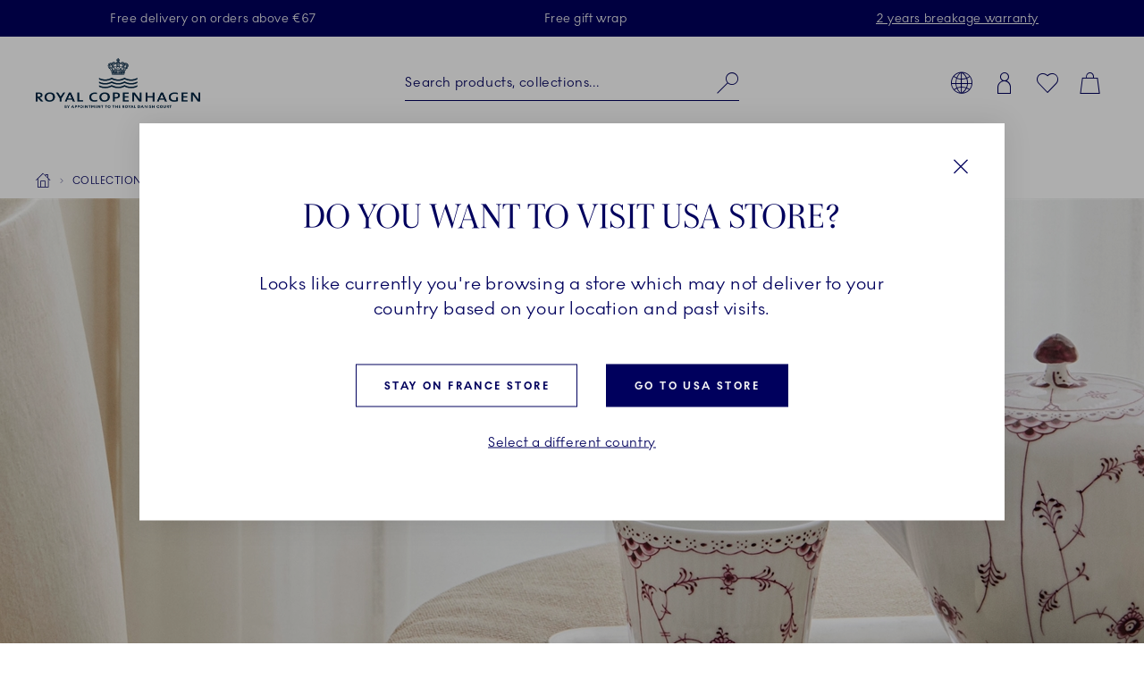

--- FILE ---
content_type: text/html; charset=utf-8
request_url: https://www.royalcopenhagen.com/en-fr/collections/exclusive-collections/purpur-fluted-half-lace
body_size: 28498
content:


<!DOCTYPE html>

<html lang="en-FR">
<head>
    <meta charset="utf-8" />
    
<!--Onetrust Cookie section start-->
<!-- OneTrust Cookies Consent Notice start for royalcopenhagen.com --><script src="https://cdn.cookielaw.org/scripttemplates/otSDKStub.js" data-document-language="true" type="text/javascript" charset="UTF-8" data-domain-script="5fc439c4-f4d1-447f-ac60-eb8df0d60bd6" ></script><script type="text/javascript">function OptanonWrapper() { }</script><!-- OneTrust Cookies Consent Notice end for royalcopenhagen.com --><!--Onetrust Cookie section end-->
    <meta name="viewport" content="width=device-width" />
    <link rel="preload" href="/dist/25.18.1/RoyalCopenhagen.css" as="style">
<link data-ot-ignore rel="preload" href="/dist/25.18.1/vendor~RoyalCopenhagen.js" as="script">
<link data-ot-ignore rel="preload" href="/dist/25.18.1/RoyalCopenhagen.js" as="script">

<link rel="stylesheet" href="/dist/25.18.1/RoyalCopenhagen.css">
        <title>PurPur Fluted Half Lace | Royal Copenhagen</title>
        <link rel="apple-touch-icon" sizes="180x180" href="https://www.royalcopenhagen.com/-/media/royalcopenhagen/icons/favicons/apple-touch-icon.png">
        <link rel="icon" type="image/png" sizes="32x32" href="https://www.royalcopenhagen.com/-/media/royalcopenhagen/icons/favicons/favicon-32x32.png">
        <link rel="icon" type="image/png" sizes="16x16" href="https://www.royalcopenhagen.com/-/media/royalcopenhagen/icons/favicons/favicon-16x16.png">
        <link rel="mask-icon" href="https://www.royalcopenhagen.com/-/media/royalcopenhagen/icons/favicons/safari-pinned-tab.svg" color="#">
        <link rel="shortcut icon" href="https://www.royalcopenhagen.com/-/media/royalcopenhagen/icons/favicons/favicon.ico">
        <meta name="msapplication-TileColor" content="#">
        <meta name="msapplication-config" content="https://www.royalcopenhagen.com/-/media/royalcopenhagen/icons/favicons/browserconfig.xml">
        <meta name="theme-color" content="#">
        <meta name="description" content="Explore our exclusive Purpur Fluted Half Lace collection. The deep red purpur colour pops beautifully, adding historic elegance to any existing collection" />
        <meta name="keywords" content="" />
        <meta name="robots" content="index, follow" />
        <meta name="revisit-after" content="1 day" />
        <meta property="og:title" content="PurPur Fluted Half Lace | Royal Copenhagen" />
        <meta property="og:description" content="Explore our exclusive Purpur Fluted Half Lace collection. The deep red purpur colour pops beautifully, adding historic elegance to any existing collection" />
        <meta property="og:type" content="website" />
        <meta property="og:url" content="https://www.royalcopenhagen.com/en-fr/collections/exclusive-collections/purpur-fluted-half-lace" />
            <link rel="canonical" href="https://www.royalcopenhagen.com/en-gb/collections/exclusive-collections/purpur-fluted-half-lace" />

    



<!-- Script for Datadog RUM -->
<script src="https://www.datadoghq-browser-agent.com/eu1/v5/datadog-rum.js" type="text/javascript"></script>
<script type="text/javascript" src="https://www.datadoghq-browser-agent.com/datadog-logs-v5.js"></script>
<script>
    function init_dd_rum() {
        window.DD_RUM && window.DD_RUM.init({
            clientToken: 'pub7fd2eda73d1165d6bb1a6eb1d98eed65',
            applicationId: 'a48ec56f-e0aa-4959-84bc-bf033b66afd6',
            site: 'datadoghq.eu',
            service: 'oned-prod-rum',
            env: 'prod',
            // Specify a version number to identify the deployed version of your application in Datadog 
            version: '5.11.0',
            sessionSampleRate: 50,
            sessionReplaySampleRate: 100,
            trackUserInteractions: true,
            trackFrustrations: true,
            trackResources: true,
            trackingConsent: 'granted',
            trackLongTasks: true,
            defaultPrivacyLevel: 'mask-user-input',
            allowedTracingUrls: [/https:\/\/(?!api-cdmp\.fiskars\.com|c\.go-mpulse\.net\/api\/|www\.google-analytics\.com|analytics\.fiskars\.com\/v1\/|sst\.fiskars\.com).*\.fiskars\.com.*/,
                /https:\/\/(?!api-cdmp\.gerbergear\.com|c\.go-mpulse\.net\/api\/|www\.google-analytics\.com|analytics\.gerbergear\.com\/v1\/|sst\.gerbergear\.com).*\.gerbergear\.com.*/,
                /https:\/\/(?!api-cdmp\.iittala\.com|c\.go-mpulse\.net\/api\/|www\.google-analytics\.com|analytics\.iittala\.com\/v1\/|sst\.iittala\.com).*\.iittala\.com.*/,
                /https:\/\/(?!api-cdmp\.wedgwood\.com|c\.go-mpulse\.net\/api\/|www\.google-analytics\.com|analytics\.wedgwood\.com\/v1\/|sst\.wedgwood\.com).*\.wedgwood\.com.*/,
                /https:\/\/(?!api-cdmp\.waterford\.com|c\.go-mpulse\.net\/api\/|www\.google-analytics\.com|analytics\.waterford\.com\/v1\/|sst\.waterford\.com).*\.waterford\.com.*/,
                /https:\/\/(?!api-cdmp\.royalcopenhagen\.com|c\.go-mpulse\.net\/api\/|www\.google-analytics\.com|analytics\.royalcopenhagen\.com\/v1\/|sst\.royalcopenhagen\.com).*\.royalcopenhagen\.com.*/,
                /https:\/\/(?!api-cdmp\.royaldoulton\.com|c\.go-mpulse\.net\/api\/|www\.google-analytics\.com|analytics\.royaldoulton\.com\/v1\/|sst\.royaldoulton\.com).*\.royaldoulton\.com.*/] 
            });
        window.DD_RUM &&
            window.DD_RUM.startSessionReplayRecording();
    };
    function init_dd_log() {
        window.DD_LOGS &&
            DD_LOGS.init({
                clientToken: 'pub7fd2eda73d1165d6bb1a6eb1d98eed65',
                site: 'datadoghq.eu',
                forwardErrorsToLogs: true,
                forwardConsoleLogs: "all",
                sessionSampleRate: 50,
                trackingConsent: 'granted',
            });
    };
    function getCookie(cname) {
        var match = document.cookie.match(new RegExp('(^| )' + cname + '=([^;]+)'));
        if (match) return match[2];
    };
    function init_dd_scripts() {
        window.DD_RUM.setTrackingConsent('granted');
        window.DD_LOGS.setTrackingConsent('granted');
        init_dd_rum();
        init_dd_log();
    };
    function delete_dd_cookie() {
        if (getCookie("_dd_s")) {
            document.cookie = "_dd_s=;expires=Thu, 01 Jan 1970 00:00:00 GMT;path=/";
        }
    };
    var oneTrustConsent = getCookie('OptanonConsent');
    if (oneTrustConsent && decodeURIComponent(oneTrustConsent).indexOf('C0004:1') > -1) {
        init_dd_scripts();
    } else {
        window.DD_RUM.setTrackingConsent('not-granted');
        window.DD_LOGS.setTrackingConsent('not-granted');
        delete_dd_cookie();
        window.listenerEnableTryCounter = 1;
        var oneTrustEnablerInterval = setInterval(function () {
            if (window.listenerEnableTryCounter < 30) {
                if (window.OneTrust) {
                    clearInterval(oneTrustEnablerInterval);
                    window.OneTrust.OnConsentChanged(() => {
                        if (window.OptanonActiveGroups.indexOf("C0004") > -1) {
                            init_dd_scripts();
                        } else {
                            window.DD_RUM.setTrackingConsent('not-granted');
                            window.DD_LOGS.setTrackingConsent('not-granted');
                            delete_dd_cookie();
                        }
                    });
                } else {
                    window.listenerEnableTryCounter++
                }
            } else {
                clearInterval(oneTrustEnablerInterval);
            }
        }, 1000);
    }
</script>
<!-- End Script for Datadog RUM -->
<!-- Google Tag Manager Script -->
<!-- Google Tag Manager --><script>(function(w,d,s,l,i){w[l]=w[l]||[];w[l].push({'gtm.start':new Date().getTime(),event:'gtm.js'});var f=d.getElementsByTagName(s)[0],j=d.createElement(s),dl=l!='dataLayer'?'&l='+l:'';j.async=true;j.src='https://www.googletagmanager.com/gtm.js?id='+i+dl;f.parentNode.insertBefore(j,f);})(window,document,'script','dataLayer','GTM-M3DW6QDG');</script><!-- End Google Tag Manager -->
<!-- End Google Tag Manager Script-->


<script>
function loadExponea() {
    !function(e,n,t,i,o,r){function a(e){if("number"!=typeof e)return e;var n=new Date;return new Date(n.getTime()+1e3*e)}var c=4e3,s="xnpe_async_hide";function p(e){return e.reduce((function(e,n){return e[n]=function(){e._.push([n.toString(),arguments])},e}),{_:[]})}function m(e,n,t){var i=t.createElement(n);i.src=e;var o=t.getElementsByTagName(n)[0];return o.parentNode.insertBefore(i,o),i}function u(e){return"[object Date]"===Object.prototype.toString.call(e)}r.target=r.target||"https://api.exponea.com",r.file_path=r.file_path||r.target+"/js/exponea.min.js",o[n]=p(["anonymize","initialize","identify","getSegments","update","track","trackLink","trackEnhancedEcommerce","getHtml","showHtml","showBanner","showWebLayer","ping","getAbTest","loadDependency","getRecommendation","reloadWebLayers","_preInitialize"]),o[n].notifications=p(["isAvailable","isSubscribed","subscribe","unsubscribe"]),o[n]["snippetVersion"]="v2.5.0",function(e,n,t){e[n]["_"+t]={},e[n]["_"+t].nowFn=Date.now,e[n]["_"+t].snippetStartTime=e[n]["_"+t].nowFn()}(o,n,"performance"),function(e,n,t,i,o,r){e[o]={sdk:e[i],sdkObjectName:i,skipExperiments:!!t.new_experiments,sign:t.token+"/"+(r.exec(n.cookie)||["","new"])[1],path:t.target}}(o,e,r,n,i,RegExp("__exponea_etc__"+"=([\\w-]+)")),function(e,n,t){m(e.file_path,n,t)}(r,t,e),function(e,n,t,i,o,r,p){if(e.new_experiments){!0===e.new_experiments&&(e.new_experiments={});var l,f=e.new_experiments.hide_class||s,_=e.new_experiments.timeout||c,d=encodeURIComponent(r.location.href.split("#")[0]);e.cookies&&e.cookies.expires&&("number"==typeof e.cookies.expires||u(e.cookies.expires)?l=a(e.cookies.expires):e.cookies.expires.tracking&&("number"==typeof e.cookies.expires.tracking||u(e.cookies.expires.tracking))&&(l=a(e.cookies.expires.tracking))),l&&l<new Date&&(l=void 0);var x=e.target+"/webxp/"+n+"/"+r[t].sign+"/modifications.min.js?http-referer="+d+"&timeout="+_+"ms"+(l?"&cookie-expires="+Math.floor(l.getTime()/1e3):"");"sync"===e.new_experiments.mode&&r.localStorage.getItem("__exponea__sync_modifications__")?function(e,n,t,i,o){t[o][n]="<"+n+' src="'+e+'"></'+n+">",i.writeln(t[o][n]),i.writeln("<"+n+">!"+o+".init && document.writeln("+o+"."+n+'.replace("/'+n+'/", "/'+n+'-async/").replace("><", " async><"))</'+n+">")}(x,n,r,p,t):function(e,n,t,i,o,r,a,c){r.documentElement.classList.add(e);var s=m(t,i,r);function p(){o[c].init||m(t.replace("/"+i+"/","/"+i+"-async/"),i,r)}function u(){r.documentElement.classList.remove(e)}s.onload=p,s.onerror=p,o.setTimeout(u,n),o[a]._revealPage=u}(f,_,x,n,r,p,o,t)}}(r,t,i,0,n,o,e),function(e,n,t){var i;(null===(i=t.experimental)||void 0===i?void 0:i.non_personalized_weblayers)&&e[n]._preInitialize(t),e[n].start=function(i){i&&Object.keys(i).forEach((function(e){return t[e]=i[e]})),e[n].initialize(t)}}(o,n,r)}(document,"exponea","script","webxpClient",window,{
    target: "https://api-cdmp.royalcopenhagen.com",
    token: "dbea85dc-7d1a-11ed-b247-5a40fbe55d79", //Token for Fiskars Production
	  // Both target and token need to be variables that can be changed depending on site and enviroment,
    //service_worker_path: "/service-worker.js",
    customer:{cookie_metarouter: JSON.parse(localStorage.getItem('ajs_anonymous_id'))}, 
      new_experiments: { mode: "sync" },
      utm_always: true,
      utm_params: [
        "utm_source",
        "utm_medium",
        "utm_campaign",
        "utm_term",
        "utm_content",
        "gclid",
        "campaign_id",
        "test",
      ],
      debug: false,
      track: {
        auto: true,
        visits: false, 
        activity: false,
        unloads: false,
        google_analytics: true,
        default_properties: {
          domain: location.hostname,
        },
      },
      ping: {
        enabled: true,
        interval: "120",
      },
      webOptimization: {
        experiments: true,
        tagManager: true,
        webLayers: true,
      },
      spa_reloading: {
        on_hash_change: false,
        on_url_change: false,
        banners: false,
        experiments: false,
        tags: false,
        visits: false,
        automatic_tracking: false,
      },
    });
    exponea.start();
  };
  function getCookie(cname){
     var match = document.cookie.match(new RegExp('(^| )' + cname + '=([^;]+)'));
     if (match) return match[2];
  };
  var oneTrustConsent = getCookie('OptanonConsent');
  if(oneTrustConsent && decodeURIComponent(oneTrustConsent).indexOf('C0004:1') > -1) {
    localStorage.removeItem("__exponea__sync_modifications__");
    loadExponea();
  } else {
    window.listenerEnableTryCounter = 1;
    var oneTrustEnablerInterval = setInterval(function() {
      if (window.listenerEnableTryCounter < 30) {
        if(window.OneTrust) {
          clearInterval(oneTrustEnablerInterval);
          window.OneTrust.OnConsentChanged(() => {
            if (window.OptanonActiveGroups.indexOf("C0004") > -1) {
			        localStorage.removeItem("__exponea__sync_modifications__");
              loadExponea();
            }
          });
        } else {
          window.listenerEnableTryCounter++
        }
      } else {
        clearInterval(oneTrustEnablerInterval);
      }
    }, 1000);
  }
</script>



</head>
<body>
    
<!-- Google Tag Manager (noscript) -->
<noscript>
    <iframe src="https://www.googletagmanager.com/ns.html?id=GTM-M3DW6QDG" height="0" width="0" style="display:none;visibility:hidden"></iframe>
</noscript>
<!-- End Google Tag Manager (noscript) -->


    

    <nav class="c-skiplinks" id="skiplinkNavigation">
        <span class="sr-only">Skiplinks</span>
        <ul>
                    <li class="skiplink">
                        <a href="https://www.royalcopenhagen.com/en-fr/" tabindex="1" rel="noopener noreferrer" title="[ALT + 0]" accesskey="0" class="c-btn primary" >Homepage</a>
                    </li>
                    <li class="skiplink">
                        <a href="#primaryNavigation" tabindex="1" rel="noopener noreferrer" title="[ALT + 1]" accesskey="1" class="c-btn primary" >Skip to primary navigation</a>
                    </li>
                    <li class="skiplink">
                        <a href="#main" tabindex="1" rel="noopener noreferrer" title="[ALT + 2]" accesskey="2" class="c-btn primary" >Skip to main content</a>
                    </li>
                    <li class="skiplink">
                        <a href="https://www.royalcopenhagen.com/en-fr/contact-us" tabindex="1" rel="noopener noreferrer" title="[ALT + 3]" accesskey="3" class="c-btn primary" >Skip to contact us page</a>
                    </li>
                    <li class="skiplink">
                        <a href="https://royalcopenhagen.com/da-dk/sitemap.xml" tabindex="1" rel="noopener noreferrer" title="[ALT + 4]" accesskey="4" class="c-btn primary" >Skip to sitemap</a>
                    </li>
                    <li class="skiplink">
                        <a href="#header-search" tabindex="1" rel="noopener noreferrer" title="[ALT + 5]" accesskey="5" class="c-btn primary" >Skip to search</a>
                    </li>
        </ul>
    </nav>
    <header id="header" class="c-header full-sticky bg-light js-benefit-bar-top " data-reveal="25" data-delay="500" >
        
    <section class="c-benefit-bar bg-dark-gray-medium">
        <span class="sr-only">Royal Copenhagen offer</span>
        <div class="c-benefit-bar_list js-benefit-bar"
             role="list"
             data-slider-previous-icon="icon-chevron-left"
             data-slider-next-icon="icon-chevron-right"
             data-autoplay-speed="3000">
                    <div class="c-benefit-bar_item" role="listitem">
                        <span>Free delivery on orders above &euro;67</span>
                    </div>
                    <div class="c-benefit-bar_item" role="listitem">
                        <span>Free gift wrap<a href="https://www.royalcopenhagen.com/en-at/christmas/from-us-to-you"></a></span>
                    </div>
                    <div class="c-benefit-bar_item" role="listitem">
                        <span><a href="https://www.royalcopenhagen.com/en-fr/breakage-warranty">2 years breakage warranty</a></span>
                    </div>
        </div>
    </section>

        <div class="container">
            <div class="row clearfix c-header-wrapper -option-1">

                <div class="c-header-toggle d-lg-none">
                    <button class="c-nav-toggle" tabindex="2" data-cy="hamburgerIcon">
                        <span class="icon icon-menu" role="img" aria-hidden="true"></span>
                        <span class="icon icon-close" aria-hidden="true"></span>
                        <span class="sr-only">Main Navigation</span>
                    </button>
                </div>


                    <div class="c-header-logo-wrapper">
                        <div class="c-header-logo">
                            <a href="https://www.royalcopenhagen.com/en-fr" aria-label="Royal Copenhagen Logo" tabindex="4">
                                <img src="/-/media/royalcopenhagen/icons/nyt-rc-logo-2024.png?h=446&amp;w=1462&amp;la=en-FR&amp;hash=CCA41C38B967EB7A5B773CBE59874F0A" class="c-logo" alt="Royal Copenhagen logo" />
                            </a>
                        </div>
                    </div>

                <div class="c-header-toolbar -right">
                        <nav class="c-toolbar">
                            <span class="sr-only">Toolbar</span>
                            <ul class="c-toolbar-list">
                                                                            <li class="c-toolbar-item d-none d-lg-block">
<a href="" class="link" rel="noopener noreferrer" data-target="#globalGateway" id="js-globalGateway-trigger-header" data-toggle="modal" >                                                    <span class="icon icon-web" role="img" aria-hidden="true"></span>
                                                    <span class="sr-only">Country selector overlay</span>
</a>                                            </li>
                                            <li class="c-toolbar-item d-none d-lg-block">
<a href="https://www.royalcopenhagen.com/en-fr/login-page" class="link" rel="noopener noreferrer" >                                                    <span class="icon icon-profile" role="img" aria-hidden="true"></span>
                                                    <span class="sr-only">Login</span>
</a>                                            </li>
                                        <li id="globalFavorites"
                                                data-favorites-aria-text="Favorites"
                                                data-favorites-icon="icon-heart"
                                                data-favorites-url="https://www.royalcopenhagen.com/en-fr/my-account/favorites">
                                        </li>
                                        <li id="global-mini-cart"
                                            data-cart-aria-text="Cart"
                                            data-show-indicator="true"
                                            data-cart-icon="icon-cart"
                                            data-cart-url="https://www.royalcopenhagen.com/en-fr/shopping-cart-page"
                                            data-show-mini-cart="true"
                                            data-json="/en-FR/api/sitecore/ShoppingCartApi/MiniCart"
                                            data-button-cart-text="Edit shopping cart"
                                            data-button-cart-url="https://www.royalcopenhagen.com/en-fr/shopping-cart-page"
                                            data-button-checkout-text="Go to checkout"
                                            data-button-checkout-url="https://www.royalcopenhagen.com/en-fr/checkout-page"
                                            data-empty-cart-title="Empty mini cart"
                                            data-empty-cart-text=""
                                            data-show-empty-counter="-option-1">
                                        </li>
                            </ul>
                        </nav>
                </div>

                    <div class="c-header-search">
                        <div id="global-search-box" class="c-autosuggest"
                             data-url="/api/sitecore/HeaderApi/CoveoSearchToken"
                             data-redirect="https://www.royalcopenhagen.com/en-fr/search-results-page"
                             data-searchLabel="Search products, collections..."
                             data-searchPlaceholder="Search products, collections..."
                             data-suggestionsLabel="Suggestions:"
                             data-quickLinksLabel="Quick Links:"
                             data-noSuggestionsAvailableLabel=""
                             data-recentSearchLabel="Recent searches:">
                        </div>
                    </div>

                
    <div class="c-primary-navigation-wrapper wrapper">
        <nav id="primaryNavigation" class="c-primary-navigation bg-light" data-levelshown="1">
            <span class="sr-only">Primary Navigation</span>
            <div class="button-wrapper">
				<button class="btn-back">
					<span class="icon icon-chevron-left" aria-hidden="true"></span>back
				</button>
            </div>

            <ul data-level="1" data-levelshown="1">
<li class=' active'>
    <a class="heading" data-cy="hamburgerMenuCategories-COLLECTIONS" aria-haspopup='true' aria-expanded="false" href="https://www.royalcopenhagen.com/en-fr/collections/all-collections" target="">
            <span class="sr-only">active </span>
        COLLECTIONS
    </a>
    <ul data-level="2" class="bg-light">
        <li class="overview">
            <a data-cy="hamburgerMenuCategories-COLLECTIONS" href="https://www.royalcopenhagen.com/en-fr/collections/all-collections" target="">
                    <span class="sr-only">active </span>
                COLLECTIONS
            </a>
        </li>
<li class='col-lg-6 col-xl-4 active'>
    <a class="heading" data-cy="hamburgerMenuCategories-Royal Copenhagen Exclusives"  aria-expanded="false" href="https://www.royalcopenhagen.com/en-fr/collections/exclusive-collections" target="">
            <span class="sr-only">active </span>
        Royal Copenhagen Exclusives
    </a>
    <ul data-level="3" class="bg-light">
        <li class="overview">
            <a data-cy="hamburgerMenuCategories-Royal Copenhagen Exclusives" href="https://www.royalcopenhagen.com/en-fr/collections/exclusive-collections" target="">
                    <span class="sr-only">active </span>
                Royal Copenhagen Exclusives
            </a>
        </li>
<li >
    <a data-cy="hamburgerMenuMobile-Exclusive Products" href="https://www.royalcopenhagen.com/en-fr/collections/exclusive-collections/exclusive-products" target="">

        Exclusive Products

    </a>
</li>
<li >
    <a data-cy="hamburgerMenuMobile-Aurora" href="https://www.royalcopenhagen.com/en-fr/collections/exclusive-collections/aurora" target="">

        Aurora

    </a>
</li>
<li >
    <a data-cy="hamburgerMenuMobile-Blue Elements" href="https://www.royalcopenhagen.com/en-fr/collections/all-collections/blue-elements" target="">

        Blue Elements

    </a>
</li>
<li >
    <a data-cy="hamburgerMenuMobile-Green Fluted Plain" href="https://www.royalcopenhagen.com/en-fr/collections/exclusive-collections/green-fluted-plain" target="">

        Green Fluted Plain

    </a>
</li>
<li >
    <a data-cy="hamburgerMenuMobile-Blue Mist" href="https://www.royalcopenhagen.com/en-fr/collections/exclusive-collections/blue-mist" target="">

        Blue Mist

    </a>
</li>
<li >
    <a data-cy="hamburgerMenuMobile-HAV" href="https://www.royalcopenhagen.com/en-fr/collections/all-collections/hav" target="">

        HAV

    </a>
</li>
<li >
    <a data-cy="hamburgerMenuMobile-Heritage" href="https://www.royalcopenhagen.com/en-fr/collections/exclusive-collections/heritage" target="">

        Heritage

    </a>
</li>
<li >
    <a data-cy="hamburgerMenuMobile-White Fluted Full Lace" href="https://www.royalcopenhagen.com/en-fr/collections/all-collections/white-fluted-full-lace" target="">

        White Fluted Full Lace

    </a>
</li>
<li >
    <a data-cy="hamburgerMenuMobile-Kontur" href="https://www.royalcopenhagen.com/en-fr/collections/exclusive-collections/kontur" target="">

        Kontur

    </a>
</li>
<li >
    <a data-cy="hamburgerMenuMobile-Coral Fluted Half Lace" href="https://www.royalcopenhagen.com/en-fr/collections/all-collections/coral-fluted-half-lace" target="">

        Coral Fluted Half Lace

    </a>
</li>
<li >
    <a data-cy="hamburgerMenuMobile-Blue Fluted Half Lace" href="https://www.royalcopenhagen.com/en-fr/collections/all-collections/blue-fluted-half-lace" target="">

        Blue Fluted Half Lace

    </a>
</li>
<li >
    <a data-cy="hamburgerMenuMobile-Blue Fluted Full Lace" href="https://www.royalcopenhagen.com/en-fr/collections/all-collections/blue-fluted-full-lace" target="">

        Blue Fluted Full Lace

    </a>
</li>
<li >
    <a data-cy="hamburgerMenuMobile-Blue Fluted Plain" href="https://www.royalcopenhagen.com/en-fr/collections/all-collections/blue-fluted-plain" target="">

        Blue Fluted Plain

    </a>
</li>
<li class=' active'>
    <a data-cy="hamburgerMenuMobile-Purpur Fluted Half Lace" href="https://www.royalcopenhagen.com/en-fr/collections/exclusive-collections/purpur-fluted-half-lace" target="">
            <span class="sr-only">active </span>

        Purpur Fluted Half Lace

    </a>
</li>
<li >
    <a data-cy="hamburgerMenuMobile-Purpur Fluted Full Lace with Gold" href="https://www.royalcopenhagen.com/en-fr/collections/exclusive-collections/purpur-fluted-full-lace-with-gold" target="">

        Purpur Fluted Full Lace with Gold

    </a>
</li>
<li >
    <a data-cy="hamburgerMenuMobile-Royal Creatures" href="https://www.royalcopenhagen.com/en-fr/collections/all-collections/royal-creatures" target="">

        Royal Creatures

    </a>
</li>
<li >
    <a data-cy="hamburgerMenuMobile-Emerald Green Fluted Half Lace" href="https://www.royalcopenhagen.com/en-fr/collections/exclusive-collections/emerald-green-fluted-half-lace" target="">

        Emerald Green Fluted Half Lace

    </a>
</li>
<li >
    <a data-cy="hamburgerMenuMobile-Emerald Green Fluted Full Lace" href="https://www.royalcopenhagen.com/en-fr/collections/exclusive-collections/emerald-green-fluted-full-lace" target="">

        Emerald Green Fluted Full Lace

    </a>
</li>
<li >
    <a data-cy="hamburgerMenuMobile-Black Fluted Half Lace" href="https://www.royalcopenhagen.com/en-fr/collections/all-collections/black-fluted-half-lace" target="">

        Black Fluted Half Lace

    </a>
</li>
<li >
    <a data-cy="hamburgerMenuMobile-Waves" href="https://www.royalcopenhagen.com/en-fr/collections/exclusive-collections/waves" target="">

        Waves

    </a>
</li>
    </ul>
</li>
<li class='col-lg-3 col-xl-2'>
    <a data-cy="hamburgerMenuMobile-Flora Danica" href="https://floradanica.royalcopenhagen.com/the-collection/" target="_blank">

        Flora Danica

    </a>
</li>
<li class='col-lg-6 col-xl-4'>
    <a class="heading" data-cy="hamburgerMenuCategories-Collections"  aria-expanded="false" href="https://www.royalcopenhagen.com/en-fr/collections/all-collections" target="">
        Collections
    </a>
    <ul data-level="3" class="bg-light">
        <li class="overview">
            <a data-cy="hamburgerMenuCategories-Collections" href="https://www.royalcopenhagen.com/en-fr/collections/all-collections" target="">
                Collections
            </a>
        </li>
<li >
    <a data-cy="hamburgerMenuMobile-Alphabet Collection" href="https://www.royalcopenhagen.com/en-fr/collections/all-collections/alphabet-collection" target="">

        Alphabet Collection

    </a>
</li>
<li >
    <a data-cy="hamburgerMenuMobile-The Emerald Green Collections" href="https://www.royalcopenhagen.com/en-fr/collections/all-collections/the-emerald-green-collections" target="">

        The Emerald Green Collections

    </a>
</li>
<li >
    <a data-cy="hamburgerMenuMobile-The Purpur Collections" href="https://www.royalcopenhagen.com/en-fr/collections/all-collections/the-purpur-collections" target="">

        The Purpur Collections

    </a>
</li>
<li >
    <a data-cy="hamburgerMenuMobile-Blue Fluted Mega" href="https://www.royalcopenhagen.com/en-fr/collections/all-collections/blue-fluted-mega" target="">

        Blue Fluted Mega

    </a>
</li>
<li >
    <a data-cy="hamburgerMenuMobile-Blue Collectibles" href="https://www.royalcopenhagen.com/en-fr/collections/all-collections/blue-collectibles" target="">

        Blue Collectibles

    </a>
</li>
<li >
    <a data-cy="hamburgerMenuMobile-blomst" href="https://www.royalcopenhagen.com/en-fr/collections/all-collections/blomst" target="">

        blomst

    </a>
</li>
<li >
    <a data-cy="hamburgerMenuMobile-Blueline" href="https://www.royalcopenhagen.com/en-fr/collections/all-collections/blueline" target="">

        Blueline

    </a>
</li>
<li >
    <a data-cy="hamburgerMenuMobile-Flora" href="https://www.royalcopenhagen.com/en-fr/collections/all-collections/flora" target="">

        Flora

    </a>
</li>
<li >
    <a data-cy="hamburgerMenuMobile-Spring Collection" href="https://www.royalcopenhagen.com/en-fr/decor-objects/seasonal/easter" target="">

        Spring Collection

    </a>
</li>
<li >
    <a data-cy="hamburgerMenuMobile-Gifts With History" href="https://www.royalcopenhagen.com/en-fr/collections/all-collections/gifts-with-history" target="">

        Gifts With History

    </a>
</li>
<li >
    <a data-cy="hamburgerMenuMobile-White Elements" href="https://www.royalcopenhagen.com/en-fr/collections/all-collections/white-elements" target="">

        White Elements

    </a>
</li>
<li >
    <a data-cy="hamburgerMenuMobile-White Fluted Half Lace" href="https://www.royalcopenhagen.com/en-fr/collections/all-collections/white-fluted-half-lace" target="">

        White Fluted Half Lace

    </a>
</li>
<li >
    <a data-cy="hamburgerMenuMobile-White Fluted" href="https://www.royalcopenhagen.com/en-fr/collections/all-collections/white-fluted" target="">

        White Fluted

    </a>
</li>
<li >
    <a data-cy="hamburgerMenuMobile-Coral Lace" href="https://www.royalcopenhagen.com/en-fr/collections/all-collections/coral-lace" target="">

        Coral Lace

    </a>
</li>
<li >
    <a data-cy="hamburgerMenuMobile-MOTIF" href="https://www.royalcopenhagen.com/en-fr/collections/all-collections/motif" target="">

        MOTIF

    </a>
</li>
<li >
    <a data-cy="hamburgerMenuMobile-Princess" href="https://www.royalcopenhagen.com/en-fr/collections/all-collections/princess" target="">

        Princess

    </a>
</li>
<li >
    <a data-cy="hamburgerMenuMobile-Fluted Contrast" href="https://www.royalcopenhagen.com/en-fr/collections/all-collections/fluted-contrast" target="">

        Fluted Contrast

    </a>
</li>
<li >
    <a data-cy="hamburgerMenuMobile-Black Fluted Mega" href="https://www.royalcopenhagen.com/en-fr/collections/all-collections/black-fluted-mega" target="">

        Black Fluted Mega

    </a>
</li>
<li >
    <a data-cy="hamburgerMenuMobile-Black Lace" href="https://www.royalcopenhagen.com/en-fr/collections/all-collections/black-lace" target="">

        Black Lace

    </a>
</li>
<li >
    <a data-cy="hamburgerMenuMobile-Special Editions" href="https://www.royalcopenhagen.com/en-fr/collections/all-collections/special-editions" target="">

        Special Editions

    </a>
</li>
<li >
    <a data-cy="hamburgerMenuMobile-Star Fluted Christmas" href="https://www.royalcopenhagen.com/en-fr/collections/all-collections/star-fluted-christmas" target="">

        Star Fluted Christmas

    </a>
</li>
<li >
    <a data-cy="hamburgerMenuMobile-The Art of Giving Flowers" href="https://www.royalcopenhagen.com/en-fr/collections/all-collections/the-art-of-giving-flowers" target="">

        The Art of Giving Flowers

    </a>
</li>
    </ul>
</li>
<li class='col-lg-3 col-xl-2'>
    <a class="heading" data-cy="hamburgerMenuCategories-Members Only"  aria-expanded="false" href="https://www.royalcopenhagen.com/en-fr/collections/members-only" target="">
        Members Only
    </a>
    <ul data-level="3" class="bg-light">
        <li class="overview">
            <a data-cy="hamburgerMenuCategories-Members Only" href="https://www.royalcopenhagen.com/en-fr/collections/members-only" target="">
                Members Only
            </a>
        </li>
<li >
    <a data-cy="hamburgerMenuMobile-Members Only" href="https://www.royalcopenhagen.com/en-fr/collections/members-only/members-only" target="">

        Members Only

    </a>
</li>
    </ul>
</li>
    </ul>
</li>
<li >
    <a class="heading" data-cy="hamburgerMenuCategories-PRODUCTS" aria-haspopup='true' aria-expanded="false" href="https://www.royalcopenhagen.com/en-fr/products" target="">
        PRODUCTS
    </a>
    <ul data-level="2" class="bg-light">
        <li class="overview">
            <a data-cy="hamburgerMenuCategories-PRODUCTS" href="https://www.royalcopenhagen.com/en-fr/products" target="">
                PRODUCTS
            </a>
        </li>
<li class='col-lg-3 col-xl-2'>
    <a class="heading" data-cy="hamburgerMenuCategories-Plates"  aria-expanded="false" href="https://www.royalcopenhagen.com/en-fr/products/plates" target="">
        Plates
    </a>
    <ul data-level="3" class="bg-light">
        <li class="overview">
            <a data-cy="hamburgerMenuCategories-Plates" href="https://www.royalcopenhagen.com/en-fr/products/plates" target="">
                Plates
            </a>
        </li>
<li >
    <a data-cy="hamburgerMenuMobile-All Plates" href="https://www.royalcopenhagen.com/en-fr/products/plates/all-plates" target="">

        All Plates

    </a>
</li>
<li >
    <a data-cy="hamburgerMenuMobile-Asiettes" href="https://www.royalcopenhagen.com/en-fr/products/plates/asiettes" target="">

        Asiettes

    </a>
</li>
<li >
    <a data-cy="hamburgerMenuMobile-Deep Plates" href="https://www.royalcopenhagen.com/en-fr/products/plates/deep-plates" target="">

        Deep Plates

    </a>
</li>
<li >
    <a data-cy="hamburgerMenuMobile-Dessert Plates" href="https://www.royalcopenhagen.com/en-fr/products/plates/dessert-plates" target="">

        Dessert Plates

    </a>
</li>
<li >
    <a data-cy="hamburgerMenuMobile-Dinner Plates" href="https://www.royalcopenhagen.com/en-fr/products/plates/dinner-plates" target="">

        Dinner Plates

    </a>
</li>
<li >
    <a data-cy="hamburgerMenuMobile-Lunch Plates" href="https://www.royalcopenhagen.com/en-fr/products/plates/lunch-plates" target="">

        Lunch Plates

    </a>
</li>
<li >
    <a data-cy="hamburgerMenuMobile-Oval Plates" href="https://www.royalcopenhagen.com/en-fr/products/plates/oval-plates" target="">

        Oval Plates

    </a>
</li>
<li >
    <a data-cy="hamburgerMenuMobile-Square Plates" href="https://www.royalcopenhagen.com/en-fr/products/plates/square-plates" target="">

        Square Plates

    </a>
</li>
    </ul>
</li>
<li class='col-lg-3 col-xl-2'>
    <a class="heading" data-cy="hamburgerMenuCategories-Cups and Mugs"  aria-expanded="false" href="https://www.royalcopenhagen.com/en-fr/products/cups-and-mugs" target="">
        Cups and Mugs
    </a>
    <ul data-level="3" class="bg-light">
        <li class="overview">
            <a data-cy="hamburgerMenuCategories-Cups and Mugs" href="https://www.royalcopenhagen.com/en-fr/products/cups-and-mugs" target="">
                Cups and Mugs
            </a>
        </li>
<li >
    <a data-cy="hamburgerMenuMobile-All Cups and Mugs" href="https://www.royalcopenhagen.com/en-fr/products/cups-and-mugs/all-cups-and-mugs" target="">

        All Cups and Mugs

    </a>
</li>
<li >
    <a data-cy="hamburgerMenuMobile-Coffee Cups" href="https://www.royalcopenhagen.com/en-fr/products/cups-and-mugs/coffee-cups" target="">

        Coffee Cups

    </a>
</li>
<li >
    <a data-cy="hamburgerMenuMobile-Espresso Cups" href="https://www.royalcopenhagen.com/en-fr/products/cups-and-mugs/espresso-cups" target="">

        Espresso Cups

    </a>
</li>
<li >
    <a data-cy="hamburgerMenuMobile-High Handle Cups" href="https://www.royalcopenhagen.com/en-fr/products/cups-and-mugs/high-handle-cups" target="">

        High Handle Cups

    </a>
</li>
<li >
    <a data-cy="hamburgerMenuMobile-Teacups" href="https://www.royalcopenhagen.com/en-fr/products/cups-and-mugs/teacups" target="">

        Teacups

    </a>
</li>
<li >
    <a data-cy="hamburgerMenuMobile-Thermal Mugs" href="https://www.royalcopenhagen.com/en-fr/products/cups-and-mugs/thermal-mugs" target="">

        Thermal Mugs

    </a>
</li>
    </ul>
</li>
<li class='col-lg-3 col-xl-2'>
    <a class="heading" data-cy="hamburgerMenuCategories-Glass"  aria-expanded="false" href="https://www.royalcopenhagen.com/en-fr/products/glass" target="">
        Glass
    </a>
    <ul data-level="3" class="bg-light">
        <li class="overview">
            <a data-cy="hamburgerMenuCategories-Glass" href="https://www.royalcopenhagen.com/en-fr/products/glass" target="">
                Glass
            </a>
        </li>
<li >
    <a data-cy="hamburgerMenuMobile-All Glasses" href="https://www.royalcopenhagen.com/en-fr/products/glass/glasses" target="">

        All Glasses

    </a>
</li>
    </ul>
</li>
<li class='col-lg-3 col-xl-2'>
    <a class="heading" data-cy="hamburgerMenuCategories-Bowls"  aria-expanded="false" href="https://www.royalcopenhagen.com/en-fr/products/bowls" target="">
        Bowls
    </a>
    <ul data-level="3" class="bg-light">
        <li class="overview">
            <a data-cy="hamburgerMenuCategories-Bowls" href="https://www.royalcopenhagen.com/en-fr/products/bowls" target="">
                Bowls
            </a>
        </li>
<li >
    <a data-cy="hamburgerMenuMobile-All Bowls" href="https://www.royalcopenhagen.com/en-fr/products/bowls/all-bowls" target="">

        All Bowls

    </a>
</li>
<li >
    <a data-cy="hamburgerMenuMobile-Fruit Bowls" href="https://www.royalcopenhagen.com/en-fr/products/bowls/fruit-bowls" target="">

        Fruit Bowls

    </a>
</li>
<li >
    <a data-cy="hamburgerMenuMobile-Salad Bowls" href="https://www.royalcopenhagen.com/en-fr/products/bowls/salad-bowls" target="">

        Salad Bowls

    </a>
</li>
<li >
    <a data-cy="hamburgerMenuMobile-Snack Bowls" href="https://www.royalcopenhagen.com/en-fr/products/bowls/snack-bowls" target="">

        Snack Bowls

    </a>
</li>
    </ul>
</li>
<li class='col-lg-3 col-xl-2'>
    <a class="heading" data-cy="hamburgerMenuCategories-Serveware"  aria-expanded="false" href="https://www.royalcopenhagen.com/en-fr/products/serveware" target="">
        Serveware
    </a>
    <ul data-level="3" class="bg-light">
        <li class="overview">
            <a data-cy="hamburgerMenuCategories-Serveware" href="https://www.royalcopenhagen.com/en-fr/products/serveware" target="">
                Serveware
            </a>
        </li>
<li >
    <a data-cy="hamburgerMenuMobile-All servings" href="https://www.royalcopenhagen.com/en-fr/products/serveware/all-servings" target="">

        All servings

    </a>
</li>
<li >
    <a data-cy="hamburgerMenuMobile-&#201;tag&#232;res" href="https://www.royalcopenhagen.com/en-fr/products/serveware/etageres" target="">

        &#201;tag&#232;res

    </a>
</li>
<li >
    <a data-cy="hamburgerMenuMobile-Oven Ware" href="https://www.royalcopenhagen.com/en-fr/products/serveware/oven-ware" target="">

        Oven Ware

    </a>
</li>
<li >
    <a data-cy="hamburgerMenuMobile-Sauce Boats and Jugs" href="https://www.royalcopenhagen.com/en-fr/products/serveware/sauce-boats-and-jugs" target="">

        Sauce Boats and Jugs

    </a>
</li>
<li >
    <a data-cy="hamburgerMenuMobile-Wine Coolers" href="https://www.royalcopenhagen.com/en-fr/products/serveware/wine-coolers" target="">

        Wine Coolers

    </a>
</li>
<li >
    <a data-cy="hamburgerMenuMobile-Cake Stands" href="https://www.royalcopenhagen.com/en-fr/products/serveware/cake-stands" target="">

        Cake Stands

    </a>
</li>
<li >
    <a data-cy="hamburgerMenuMobile-Dishes" href="https://www.royalcopenhagen.com/en-fr/products/serveware/dishes" target="">

        Dishes

    </a>
</li>
<li >
    <a data-cy="hamburgerMenuMobile-Egg Cups" href="https://www.royalcopenhagen.com/en-fr/products/serveware/egg-cups" target="">

        Egg Cups

    </a>
</li>
<li >
    <a data-cy="hamburgerMenuMobile-Jugs" href="https://www.royalcopenhagen.com/en-fr/products/serveware/jugs" target="">

        Jugs

    </a>
</li>
<li >
    <a data-cy="hamburgerMenuMobile-Serving Boards" href="https://www.royalcopenhagen.com/en-fr/products/serveware/serving-boards" target="">

        Serving Boards

    </a>
</li>
<li >
    <a data-cy="hamburgerMenuMobile-Teapots" href="https://www.royalcopenhagen.com/en-fr/products/serveware/teapots" target="">

        Teapots

    </a>
</li>
<li >
    <a data-cy="hamburgerMenuMobile-Tureens" href="https://www.royalcopenhagen.com/en-fr/products/serveware/tureens" target="">

        Tureens

    </a>
</li>
    </ul>
</li>
    </ul>
</li>
<li >
    <a class="heading" data-cy="hamburgerMenuCategories-D&#201;COR OBJECTS" aria-haspopup='true' aria-expanded="false" href="https://www.royalcopenhagen.com/en-fr/decor-objects" target="">
        D&#201;COR OBJECTS
    </a>
    <ul data-level="2" class="bg-light">
        <li class="overview">
            <a data-cy="hamburgerMenuCategories-D&#201;COR OBJECTS" href="https://www.royalcopenhagen.com/en-fr/decor-objects" target="">
                D&#201;COR OBJECTS
            </a>
        </li>
<li class='col-lg-3 col-xl-2'>
    <a class="heading" data-cy="hamburgerMenuCategories-Home D&#233;cor"  aria-expanded="false" href="https://www.royalcopenhagen.com/en-fr/decor-objects/home-decor/home-decor" target="">
        Home D&#233;cor
    </a>
    <ul data-level="3" class="bg-light">
        <li class="overview">
            <a data-cy="hamburgerMenuCategories-Home D&#233;cor" href="https://www.royalcopenhagen.com/en-fr/decor-objects/home-decor/home-decor" target="">
                Home D&#233;cor
            </a>
        </li>
<li >
    <a data-cy="hamburgerMenuMobile-Home D&#233;cor" href="https://www.royalcopenhagen.com/en-fr/decor-objects/home-decor/home-decor" target="">

        Home D&#233;cor

    </a>
</li>
<li >
    <a data-cy="hamburgerMenuMobile-Picture Frames" href="https://www.royalcopenhagen.com/en-fr/decor-objects/home-decor/picture-frames" target="">

        Picture Frames

    </a>
</li>
<li >
    <a data-cy="hamburgerMenuMobile-Sculptures and Figurines" href="https://www.royalcopenhagen.com/en-fr/decor-objects/home-decor/figurines" target="">

        Sculptures and Figurines

    </a>
</li>
<li >
    <a data-cy="hamburgerMenuMobile-Candle Holders" href="https://www.royalcopenhagen.com/en-fr/decor-objects/home-decor/candle-holders" target="">

        Candle Holders

    </a>
</li>
<li >
    <a data-cy="hamburgerMenuMobile-Vases" href="https://www.royalcopenhagen.com/en-fr/decor-objects/home-decor/vases" target="">

        Vases

    </a>
</li>
    </ul>
</li>
<li class='col-lg-3 col-xl-2'>
    <a class="heading" data-cy="hamburgerMenuCategories-Seasonal D&#233;cor"  aria-expanded="false" href="https://www.royalcopenhagen.com/en-fr/decor-objects/seasonal" target="">
        Seasonal D&#233;cor
    </a>
    <ul data-level="3" class="bg-light">
        <li class="overview">
            <a data-cy="hamburgerMenuCategories-Seasonal D&#233;cor" href="https://www.royalcopenhagen.com/en-fr/decor-objects/seasonal" target="">
                Seasonal D&#233;cor
            </a>
        </li>
<li >
    <a data-cy="hamburgerMenuMobile-Easter" href="https://www.royalcopenhagen.com/en-fr/decor-objects/seasonal/easter" target="">

        Easter

    </a>
</li>
<li >
    <a data-cy="hamburgerMenuMobile-Blue Collectibles" href="https://www.royalcopenhagen.com/en-fr/decor-objects/seasonal/blue-collectibles" target="">

        Blue Collectibles

    </a>
</li>
<li >
    <a data-cy="hamburgerMenuMobile-Christmas D&#233;cor" href="https://www.royalcopenhagen.com/en-fr/decor-objects/seasonal/christmas-decor" target="">

        Christmas D&#233;cor

    </a>
</li>
    </ul>
</li>
<li class='col-lg-3 col-xl-2'>
    <a class="heading" data-cy="hamburgerMenuCategories-Textiles"  aria-expanded="false" href="https://www.royalcopenhagen.com/en-fr/decor-objects/textiles/textiles" target="">
        Textiles
    </a>
    <ul data-level="3" class="bg-light">
        <li class="overview">
            <a data-cy="hamburgerMenuCategories-Textiles" href="https://www.royalcopenhagen.com/en-fr/decor-objects/textiles/textiles" target="">
                Textiles
            </a>
        </li>
<li >
    <a data-cy="hamburgerMenuMobile-Placemats" href="https://www.royalcopenhagen.com/en-fr/decor-objects/textiles/placemats" target="">

        Placemats

    </a>
</li>
<li >
    <a data-cy="hamburgerMenuMobile-Tablecloths" href="https://www.royalcopenhagen.com/en-fr/decor-objects/textiles/tablecloths" target="">

        Tablecloths

    </a>
</li>
<li >
    <a data-cy="hamburgerMenuMobile-Napkins" href="https://www.royalcopenhagen.com/en-fr/decor-objects/textiles/napkins" target="">

        Napkins

    </a>
</li>
    </ul>
</li>
    </ul>
</li>
<li >
    <a class="heading" data-cy="hamburgerMenuCategories-GIFTING" aria-haspopup='true' aria-expanded="false" href="https://www.royalcopenhagen.com/en-fr/gifting" target="">
        GIFTING
    </a>
    <ul data-level="2" class="bg-light">
        <li class="overview">
            <a data-cy="hamburgerMenuCategories-GIFTING" href="https://www.royalcopenhagen.com/en-fr/gifting" target="">
                GIFTING
            </a>
        </li>
<li class='col-lg-3 col-xl-2'>
    <a class="heading" data-cy="hamburgerMenuCategories-Occasions"  aria-expanded="false" href="https://www.royalcopenhagen.com/en-fr/gifting" target="">
        Occasions
    </a>
    <ul data-level="3" class="bg-light">
        <li class="overview">
            <a data-cy="hamburgerMenuCategories-Occasions" href="https://www.royalcopenhagen.com/en-fr/gifting" target="">
                Occasions
            </a>
        </li>
<li >
    <a data-cy="hamburgerMenuMobile-Valentines Day" href="https://www.royalcopenhagen.com/en-fr/gifting/occasions/valentines-day" target="">

        Valentines Day

    </a>
</li>
<li >
    <a data-cy="hamburgerMenuMobile-Mother&#39;s Day" href="https://www.royalcopenhagen.com/en-fr/gifting/occasions/mothers-day" target="">

        Mother&#39;s Day

    </a>
</li>
<li >
    <a data-cy="hamburgerMenuMobile-Father&#39;s Day" href="https://www.royalcopenhagen.com/en-fr/gifting/occasions/fathers-day" target="">

        Father&#39;s Day

    </a>
</li>
<li >
    <a data-cy="hamburgerMenuMobile-Wedding" href="https://www.royalcopenhagen.com/en-fr/gifting/occasions/wedding" target="">

        Wedding

    </a>
</li>
<li >
    <a data-cy="hamburgerMenuMobile-Birthday" href="https://www.royalcopenhagen.com/en-fr/gifting/occasions/birthday" target="">

        Birthday

    </a>
</li>
<li >
    <a data-cy="hamburgerMenuMobile-The Graduate" href="https://www.royalcopenhagen.com/en-fr/gifting/occasions/the-graduate" target="">

        The Graduate

    </a>
</li>
<li >
    <a data-cy="hamburgerMenuMobile-The Host" href="https://www.royalcopenhagen.com/en-fr/gifting/occasions/a-gift-for-the-host" target="">

        The Host

    </a>
</li>
<li >
    <a data-cy="hamburgerMenuMobile-Christmas Presents" href="https://www.royalcopenhagen.com/en-fr/gifting/occasions/christmas" target="">

        Christmas Presents

    </a>
</li>
    </ul>
</li>
<li class='col-lg-3 col-xl-2'>
    <a class="heading" data-cy="hamburgerMenuCategories-Gift Guide"  aria-expanded="false" href="https://www.royalcopenhagen.com/en-fr/gifting/gift-guide" target="">
        Gift Guide
    </a>
    <ul data-level="3" class="bg-light">
        <li class="overview">
            <a data-cy="hamburgerMenuCategories-Gift Guide" href="https://www.royalcopenhagen.com/en-fr/gifting/gift-guide" target="">
                Gift Guide
            </a>
        </li>
<li >
    <a data-cy="hamburgerMenuMobile-Gifts up to 35€" href="https://www.royalcopenhagen.com/en-fr/gifting/gift-guide/gift-up-to-35-euro" target="">

        Gifts up to 35€

    </a>
</li>
<li >
    <a data-cy="hamburgerMenuMobile-Gifts up to 70€" href="https://www.royalcopenhagen.com/en-fr/gifting/gift-guide/gifts-up-to-70-euro" target="">

        Gifts up to 70€

    </a>
</li>
<li >
    <a data-cy="hamburgerMenuMobile-Gifts up to 150€" href="https://www.royalcopenhagen.com/en-fr/gifting/gift-guide/gifts-up-to-150-euro" target="">

        Gifts up to 150€

    </a>
</li>
<li >
    <a data-cy="hamburgerMenuMobile-Gifts up to 200€" href="https://www.royalcopenhagen.com/en-fr/gifting/gift-guide/gifts-up-to-200-euro" target="">

        Gifts up to 200€

    </a>
</li>
<li >
    <a data-cy="hamburgerMenuMobile-Gifts up to 700€" href="https://www.royalcopenhagen.com/en-fr/gifting/gift-guide/gifts-up-to-700-euro" target="">

        Gifts up to 700€

    </a>
</li>
    </ul>
</li>
<li class='col-lg-3 col-xl-2'>
    <a data-cy="hamburgerMenuMobile-Breakage Warranty For Gifts" href="https://www.royalcopenhagen.com/en-fr/gifting/breakagewarranty-gifting" target="">

        Breakage Warranty For Gifts

    </a>
</li>
    </ul>
</li>
<li >
    <a data-cy="hamburgerMenuMobile-NEWS" href="https://www.royalcopenhagen.com/en-fr/news/seasonal-news/spring-news" target="">

        NEWS

    </a>
</li>
<li >
    <a class="heading" data-cy="hamburgerMenuCategories-INSPIRATION" aria-haspopup='true' aria-expanded="false" href="https://www.royalcopenhagen.com/en-fr/inspirations" target="">
        INSPIRATION
    </a>
    <ul data-level="2" class="bg-light">
        <li class="overview">
            <a data-cy="hamburgerMenuCategories-INSPIRATION" href="https://www.royalcopenhagen.com/en-fr/inspirations" target="">
                INSPIRATION
            </a>
        </li>
<li class='col-lg-6 col-xl-4'>
    <a class="heading" data-cy="hamburgerMenuCategories-Collection Stories"  aria-expanded="false" href="https://www.royalcopenhagen.com/en-fr/inspirations/collection-stories" target="">
        Collection Stories
    </a>
    <ul data-level="3" class="bg-light">
        <li class="overview">
            <a data-cy="hamburgerMenuCategories-Collection Stories" href="https://www.royalcopenhagen.com/en-fr/inspirations/collection-stories" target="">
                Collection Stories
            </a>
        </li>
<li >
    <a data-cy="hamburgerMenuMobile-A Majestic Tale" href="https://www.royalcopenhagen.com/en-fr/inspirations/collection-stories/a-majestic-tale" target="">

        A Majestic Tale

    </a>
</li>
<li >
    <a data-cy="hamburgerMenuMobile-Black Collections" href="https://www.royalcopenhagen.com/en-fr/inspirations/collection-stories/black-collections" target="">

        Black Collections

    </a>
</li>
<li >
    <a data-cy="hamburgerMenuMobile-Black Fluted Half Lace" href="https://www.royalcopenhagen.com/en-fr/inspirations/collection-stories/black-fluted-half-lace" target="">

        Black Fluted Half Lace

    </a>
</li>
<li >
    <a data-cy="hamburgerMenuMobile-Black Lace" href="https://www.royalcopenhagen.com/en-fr/inspirations/collection-stories/black-lace" target="">

        Black Lace

    </a>
</li>
<li >
    <a data-cy="hamburgerMenuMobile-blomst" href="https://www.royalcopenhagen.com/en-fr/inspirations/collection-stories/blomst" target="">

        blomst

    </a>
</li>
<li >
    <a data-cy="hamburgerMenuMobile-Blue Fluted Plain" href="https://www.royalcopenhagen.com/en-fr/inspirations/collection-stories/blue-fluted-plain" target="">

        Blue Fluted Plain

    </a>
</li>
<li >
    <a data-cy="hamburgerMenuMobile-Blueline" href="https://www.royalcopenhagen.com/en-fr/inspirations/collection-stories/blueline" target="">

        Blueline

    </a>
</li>
<li >
    <a data-cy="hamburgerMenuMobile-Blue Collectibles" href="https://www.royalcopenhagen.com/en-fr/inspirations/collection-stories/collectibles" target="">

        Blue Collectibles

    </a>
</li>
<li >
    <a data-cy="hamburgerMenuMobile-Coral Fluted Half Lace" href="https://www.royalcopenhagen.com/en-fr/inspirations/collection-stories/coral-fluted-half-lace" target="">

        Coral Fluted Half Lace

    </a>
</li>
<li >
    <a data-cy="hamburgerMenuMobile-Coral Lace" href="https://www.royalcopenhagen.com/en-fr/inspirations/collection-stories/coral-lace" target="">

        Coral Lace

    </a>
</li>
<li >
    <a data-cy="hamburgerMenuMobile-Elements" href="https://www.royalcopenhagen.com/en-fr/inspirations/collection-stories/elements" target="">

        Elements

    </a>
</li>
<li >
    <a data-cy="hamburgerMenuMobile-Emerald Green Collections" href="https://www.royalcopenhagen.com/en-fr/inspirations/collection-stories/emerald-green-collections" target="">

        Emerald Green Collections

    </a>
</li>
<li >
    <a data-cy="hamburgerMenuMobile-Green Fluted Plain" href="https://www.royalcopenhagen.com/en-fr/inspirations/collection-stories/green-fluted-plain" target="">

        Green Fluted Plain

    </a>
</li>
<li >
    <a data-cy="hamburgerMenuMobile-HAV" href="https://www.royalcopenhagen.com/en-fr/inspirations/collection-stories/hav" target="">

        HAV

    </a>
</li>
<li >
    <a data-cy="hamburgerMenuMobile-Kontur" href="https://www.royalcopenhagen.com/en-fr/inspirations/collection-stories/kontur" target="">

        Kontur

    </a>
</li>
<li >
    <a data-cy="hamburgerMenuMobile-Motif" href="https://www.royalcopenhagen.com/en-fr/inspirations/collection-stories/motif" target="">

        Motif

    </a>
</li>
<li >
    <a data-cy="hamburgerMenuMobile-Purpur Fluted half Lace" href="https://www.royalcopenhagen.com/en-fr/inspirations/collection-stories/purpur-fluted-half-lace" target="">

        Purpur Fluted half Lace

    </a>
</li>
<li >
    <a data-cy="hamburgerMenuMobile-Purpur Fluted Full Lace with Gold" href="https://www.royalcopenhagen.com/en-fr/inspirations/collection-stories/purpur-with-gold" target="">

        Purpur Fluted Full Lace with Gold

    </a>
</li>
<li >
    <a data-cy="hamburgerMenuMobile-Rose Bonbonniere Limited Edition" href="https://www.royalcopenhagen.com/en-fr/inspirations/collection-stories/rose-bonniere-limited-edition" target="">

        Rose Bonbonniere Limited Edition

    </a>
</li>
<li >
    <a data-cy="hamburgerMenuMobile-Spring Collection" href="https://www.royalcopenhagen.com/en-fr/inspirations/collection-stories/spring-collection-story" target="">

        Spring Collection

    </a>
</li>
<li >
    <a data-cy="hamburgerMenuMobile-Star Fluted Christmas" href="https://www.royalcopenhagen.com/en-fr/inspirations/collection-stories/star-fluted-christmas" target="">

        Star Fluted Christmas

    </a>
</li>
    </ul>
</li>
<li class='col-lg-3 col-xl-2'>
    <a class="heading" data-cy="hamburgerMenuCategories-Guides &amp; Inspiration"  aria-expanded="false" href="https://www.royalcopenhagen.com/en-fr/inspirations/guides-and-inspiration" target="">
        Guides &amp; Inspiration
    </a>
    <ul data-level="3" class="bg-light">
        <li class="overview">
            <a data-cy="hamburgerMenuCategories-Guides &amp; Inspiration" href="https://www.royalcopenhagen.com/en-fr/inspirations/guides-and-inspiration" target="">
                Guides &amp; Inspiration
            </a>
        </li>
<li >
    <a data-cy="hamburgerMenuMobile-Your Combinations" href="https://www.royalcopenhagen.com/en-fr/inspirations/guides-and-inspiration/your-combinations" target="">

        Your Combinations

    </a>
</li>
<li >
    <a data-cy="hamburgerMenuMobile-250 Years of Sharing Your Moments" href="https://www.royalcopenhagen.com/en-fr/inspirations/guides-and-inspiration/250-years-of-sharing-your-moments" target="">

        250 Years of Sharing Your Moments

    </a>
</li>
<li >
    <a data-cy="hamburgerMenuMobile-Iconic Patterns" href="https://www.royalcopenhagen.com/en-fr/inspirations/guides-and-inspiration/iconic-patterns" target="">

        Iconic Patterns

    </a>
</li>
<li >
    <a data-cy="hamburgerMenuMobile-Voices of Porcelain" href="https://www.royalcopenhagen.com/en-fr/inspirations/guides-and-inspiration/voices-of-porcelain" target="">

        Voices of Porcelain

    </a>
</li>
<li >
    <a data-cy="hamburgerMenuMobile-Signature Spaces" href="https://www.royalcopenhagen.com/en-fr/inspirations/guides-and-inspiration/signature-spaces" target="">

        Signature Spaces

    </a>
</li>
<li >
    <a data-cy="hamburgerMenuMobile-Inspiration for your wedding table" href="https://www.royalcopenhagen.com/en-fr/inspirations/guides-and-inspiration/wedding-table-setting" target="">

        Inspiration for your wedding table

    </a>
</li>
    </ul>
</li>
<li class='col-lg-3 col-xl-2'>
    <a class="heading" data-cy="hamburgerMenuCategories-Our Legacy"  aria-expanded="false" href="https://www.royalcopenhagen.com/en-fr/our-legacy" target="">
        Our Legacy
    </a>
    <ul data-level="3" class="bg-light">
        <li class="overview">
            <a data-cy="hamburgerMenuCategories-Our Legacy" href="https://www.royalcopenhagen.com/en-fr/our-legacy" target="">
                Our Legacy
            </a>
        </li>
<li >
    <a data-cy="hamburgerMenuMobile-A Delicate Craft" href="https://www.royalcopenhagen.com/en-fr/our-legacy/a-delicate-craft" target="">

        A Delicate Craft

    </a>
</li>
<li >
    <a data-cy="hamburgerMenuMobile-Our History" href="https://www.royalcopenhagen.com/en-fr/our-legacy/our-history" target="">

        Our History

    </a>
</li>
<li >
    <a data-cy="hamburgerMenuMobile-Art Projects" href="https://www.royalcopenhagen.com/en-fr/our-legacy/unique-artistry" target="">

        Art Projects

    </a>
</li>
<li >
    <a data-cy="hamburgerMenuMobile-Archived Designs" href="https://www.royalcopenhagen.com/en-fr/our-legacy/archived-designs" target="">

        Archived Designs

    </a>
</li>
    </ul>
</li>
<li class='col-lg-3 col-xl-2'>
    <a class="heading" data-cy="hamburgerMenuCategories-Christmas Tables"  aria-expanded="false" href="https://www.royalcopenhagen.com/en-fr/inspirations/the-christmas-tables" target="">
        Christmas Tables
    </a>
    <ul data-level="3" class="bg-light">
        <li class="overview">
            <a data-cy="hamburgerMenuCategories-Christmas Tables" href="https://www.royalcopenhagen.com/en-fr/inspirations/the-christmas-tables" target="">
                Christmas Tables
            </a>
        </li>
<li >
    <a data-cy="hamburgerMenuMobile-Christmas Tables 2021" href="https://www.royalcopenhagen.com/en-fr/inspirations/the-christmas-tables/christmas-tables-2021" target="">

        Christmas Tables 2021

    </a>
</li>
<li >
    <a data-cy="hamburgerMenuMobile-Christmas Tables 2022" href="https://www.royalcopenhagen.com/en-fr/inspirations/the-christmas-tables/christmas-tables-2022" target="">

        Christmas Tables 2022

    </a>
</li>
<li >
    <a data-cy="hamburgerMenuMobile-Christmas Tables 2023" href="https://www.royalcopenhagen.com/en-fr/inspirations/the-christmas-tables/christmas-tables-2023" target="">

        Christmas Tables 2023

    </a>
</li>
<li >
    <a data-cy="hamburgerMenuMobile-Christmas Tables 2024" href="https://www.royalcopenhagen.com/en-fr/inspirations/the-christmas-tables/christmas-tables-2024" target="">

        Christmas Tables 2024

    </a>
</li>
<li >
    <a data-cy="hamburgerMenuMobile-Christmas-tables-2025" href="https://www.royalcopenhagen.com/en-fr/inspirations/the-christmas-tables/christmas-tables-2025" target="">

        Christmas-tables-2025

    </a>
</li>
    </ul>
</li>
    </ul>
</li>
<li >
    <a data-cy="hamburgerMenuMobile-SALE" href="https://www.royalcopenhagen.com/en-fr/sale/offers" target="">

        SALE

    </a>
</li>
<li class=' c-primary-navigation-mobile-account'>
    <a data-cy="hamburgerMenuMobile-Login" href="https://www.royalcopenhagen.com/en-fr/login-page" target="">

        Login

            <span class="icon icon-profile"></span>
    </a>
</li>
                    <li class="c-primary-navigation-mobile-gateway">
        <div class="c-mobile-global-gateway__container">
            <h3 class="c-mobile-global-gateway__title">You are currently buying from our store in</h3>
            <div class="c-mobile-global-gateway">
                <div class="flag-icon">
                    <picture aria-hidden="true">
                        <img class="lazyload" src="/-/media/fiskars/images/globalgateway/france-flag-square-small.png" srcset="/-/media/fiskars/images/globalgateway/france-flag-square-small.png?q=70&amp;iw=24&amp;ih=25&amp;crop=1 1x, /-/media/fiskars/images/globalgateway/france-flag-square-small.png?q=40&amp;iw=48&amp;ih=50&amp;crop=1 2x, /-/media/fiskars/images/globalgateway/france-flag-square-small.png?q=25&amp;iw=72&amp;ih=75&amp;crop=1 3x" alt="flag">
                    </picture>
                </div>
                <span class="highlight-text">Change</span>
                <select>
                    <option value="" disabled>- Select -</option>
                    
                <option value="1" data-url="https://www.royalcopenhagen.com/en-us">United States</option>
                <option value="2" data-url="https://www.royalcopenhagen.com/en-at">Austria</option>
                <option value="3" data-url="https://www.royalcopenhagen.com/en-be">Belgium</option>
                <option value="4" data-url="https://www.royalcopenhagen.com/en-bg">Bulgaria</option>
                <option value="5" data-url="https://www.royalcopenhagen.com/en-hr">Croatia</option>
                <option value="6" data-url="https://www.royalcopenhagen.com/en-cy">Cyprus</option>
                <option value="7" data-url="https://www.royalcopenhagen.com/en-cz">Czech Republic</option>
                <option value="8" data-url="https://www.royalcopenhagen.com/da-dk">Denmark</option>
                <option value="9" data-url="https://www.royalcopenhagen.com/en-ee">Estonia</option>
                <option value="10" data-url="https://www.royalcopenhagen.com/en-fo">Faroe Islands</option>
                <option value="11" data-url="https://www.royalcopenhagen.com/en-fi">Finland</option>
                <option value="12" data-url="https://www.royalcopenhagen.com/en-fr" selected>France</option>
                <option value="13" data-url="https://www.royalcopenhagen.com/de-de">Germany</option>
                <option value="14" data-url="https://www.royalcopenhagen.com/en-gr">Greece</option>
                <option value="15" data-url="https://www.royalcopenhagen.com/en-gl">Greenland</option>
                <option value="16" data-url="https://www.royalcopenhagen.com/en-hu">Hungary</option>
                <option value="17" data-url="https://www.royalcopenhagen.com/en-is">Iceland</option>
                <option value="18" data-url="https://www.royalcopenhagen.com/en-ie">Ireland</option>
                <option value="19" data-url="https://www.royalcopenhagen.com/en-it">Italy</option>
                <option value="20" data-url="https://www.royalcopenhagen.com/en-lv">Latvia</option>
                <option value="21" data-url="https://www.royalcopenhagen.com/en-lt">Lithuania</option>
                <option value="22" data-url="https://www.royalcopenhagen.com/en-lu">Luxembourg</option>
                <option value="23" data-url="https://www.royalcopenhagen.com/en-mt">Malta</option>
                <option value="24" data-url="https://www.royalcopenhagen.com/en-mc">Monaco</option>
                <option value="25" data-url="https://www.royalcopenhagen.com/en-nl">Netherlands</option>
                <option value="26" data-url="https://www.royalcopenhagen.com/en-no">Norway</option>
                <option value="27" data-url="https://www.royalcopenhagen.com/en-pl">Poland</option>
                <option value="28" data-url="https://www.royalcopenhagen.com/en-pt">Portugal</option>
                <option value="29" data-url="https://www.royalcopenhagen.com/en-ro">Romania</option>
                <option value="30" data-url="https://www.royalcopenhagen.com/en-sk">Slovakia</option>
                <option value="31" data-url="https://www.royalcopenhagen.com/en-si">Slovenia</option>
                <option value="32" data-url="https://www.royalcopenhagen.com/en-es">Spain</option>
                <option value="33" data-url="https://www.royalcopenhagen.com/en-se">Sweden</option>
                <option value="34" data-url="https://www.royalcopenhagen.com/en-ch">Switzerland</option>
                <option value="35" data-url="https://www.royalcopenhagen.com/en-gb">United Kingdom</option>
                <option value="36" data-url="https://www.royalcopenhagen.jp/">Japan</option>
                <option value="37" data-url="https://www.royalcopenhagen.co.kr/">Korea</option>
                <option value="38" data-url="https://royalcopenhagen.com.tw/">Taiwan, China</option>

                </select>
                <p class="cart-note-text js-gateway-cart-msg d-none">Be advised that changing your location while shopping will remove all the contents from your cart...</p>
            </div>
        </div>
    </li>

            </ul>
        </nav>
    </div>



            </div>
        </div>
        

    </header>

    <main id="main" class="main-container article-list-container">
        
    <nav class="c-breadcrumb" aria-label="Breadcrumb">
        <div class="container">
            <div class="row">
                <div class="col-12">
                    <span class="sr-only">Breadcrumb Headlinesss</span>
                    <ol>
                            <li class="home">
                                <a href="https://www.royalcopenhagen.com/en-fr/">
                                    <span class="icon icon-home" role="img" aria-hidden="true"></span>
                                    <span class="sr-only">Home</span>
                                </a>
                            </li>

                            <li>
                                    <span class="icon icon-chevron-right" role="img" aria-hidden="true"></span>

                                <a href="https://www.royalcopenhagen.com/en-fr/collections">COLLECTIONS</a>
                            </li>
                            <li>
                                    <span class="icon icon-chevron-right" role="img" aria-hidden="true"></span>

                                <a href="https://www.royalcopenhagen.com/en-fr/collections/exclusive-collections">Royal Copenhagen Exclusives</a>
                            </li>
                        <li class="current">
                                <span class="icon icon-chevron-right" role="img" aria-hidden="true"></span>

                            <a href="https://www.royalcopenhagen.com/en-fr/collections/exclusive-collections/purpur-fluted-half-lace" aria-current="page">Purpur Fluted Half Lace</a>
                        </li>
                    </ol>
                </div>
            </div>
        </div>
    </nav>
    <script type="application/ld+json">
        {
        "@context": "https://schema.org",
        "@type" : "BreadcrumbList",
        
"itemListElement": [
{"@type": "ListItem", "position": 1, "item": { "@id": "https://www.royalcopenhagen.com/en-fr/", "name": "Home" }},{"@type": "ListItem", "position": 2, "item": { "@id": "https://www.royalcopenhagen.com/en-fr/collections", "name": "COLLECTIONS" }},{"@type": "ListItem", "position": 3, "item": { "@id": "https://www.royalcopenhagen.com/en-fr/collections/exclusive-collections", "name": "Royal Copenhagen Exclusives" }},{"@type": "ListItem", "position": 4, "item": { "@id": "https://www.royalcopenhagen.com/en-fr/collections/exclusive-collections/purpur-fluted-half-lace", "name": "Purpur Fluted Half Lace" }}
]
        }
    </script>

        


<section class="layout-section">
    <div class="c-title-component component-full ">
            <div class="c-title-component-image polyfill-object-fit" data-polyfill-object-fit-src="/-/media/royalcopenhagen/collections/purpur/hero_component_3840x1360.jpg?q=100&amp;iw=1920&amp;ih=680&amp;crop=1">
                <figure>
                        <picture>
                            <source media="(min-width: 1921px)" data-srcset="/-/media/royalcopenhagen/collections/purpur/hero_component_3840x1360.jpg?q=100&amp;iw=3840&amp;ih=1360&amp;crop=1 1x, /-/media/royalcopenhagen/collections/purpur/hero_component_3840x1360.jpg?q=100&amp;iw=7680&amp;ih=2720&amp;crop=1 2x">
                            <source media="(min-width: 1200px) and (max-width: 1920px)" data-srcset="/-/media/royalcopenhagen/collections/purpur/hero_component_3840x1360.jpg?q=100&amp;iw=1920&amp;ih=680&amp;crop=1 1x, /-/media/royalcopenhagen/collections/purpur/hero_component_3840x1360.jpg?q=100&amp;iw=3840&amp;ih=1360&amp;crop=1 2x">
                            <source media="(min-width: 992px) and (max-width: 1199px)" data-srcset="/-/media/royalcopenhagen/collections/purpur/hero_component_3840x1360.jpg?q=100&amp;iw=1199&amp;ih=560&amp;crop=1 1x, /-/media/royalcopenhagen/collections/purpur/hero_component_3840x1360.jpg?q=100&amp;iw=2398&amp;ih=1120&amp;crop=1 2x">
                            <source media="(min-width: 768px) and (max-width: 991px)" data-srcset="/-/media/royalcopenhagen/collections/purpur/hero_component_3840x1360.jpg?q=100&amp;iw=991&amp;ih=440&amp;crop=1 1x, /-/media/royalcopenhagen/collections/purpur/hero_component_3840x1360.jpg?q=70&amp;iw=1982&amp;ih=880&amp;crop=1 2x">
                            <source media="(min-width: 576px) and (max-width: 767px)" data-srcset="/-/media/royalcopenhagen/collections/purpur/hero_component_3840x1360.jpg?q=100&amp;iw=767&amp;ih=320&amp;crop=1 1x, /-/media/royalcopenhagen/collections/purpur/hero_component_3840x1360.jpg?q=70&amp;iw=1534&amp;ih=640&amp;crop=1 2x">
                            <img class="img-fluid lazyload" src="[data-uri]" data-srcset="/-/media/royalcopenhagen/collections/purpur/hero_component_3840x1360.jpg?q=100&amp;iw=575&amp;ih=240&amp;crop=1 1x, /-/media/royalcopenhagen/collections/purpur/hero_component_3840x1360.jpg?q=70&amp;iw=1150&amp;ih=480&amp;crop=1 2x, /-/media/royalcopenhagen/collections/purpur/hero_component_3840x1360.jpg?q=70&amp;iw=1725&amp;ih=720&amp;crop=1 3x" alt="">
                        </picture>
                </figure>
            </div>
        <div class="c-title-component-text">
                    <h1>
                        Purpur Fluted Half Lace
                    </h1>
                            <p class="text-large">
                    The craftsmanship behind the exclusive purpur-coloured collections is something quite special. Not only is the history of the colour quite unique, the purpur-colored collections are also painted with the special overglaze technique that we know from e.g. the Flora Danica collection.
                </p>
        </div>
    </div>
</section>

        
<div id="product-list-coveo" class="js-product-list-coveo"
     data-categories="@categories == (&quot;purpur_fluted_half_lace&quot;) OR @collectioncode == (&quot;PURPUR FLUTED HALF LACE&quot;,&quot;PURPUR FLUTED HALF L&quot;,&quot;PURPUR HALF LACE&quot;)"
     data-results-per-page="20"
     data-add-to-cart-url="/api/sitecore/ProductAddToCartApi/AddToCart"
     data-get-shopping-cart-url="/api/sitecore/ShoppingCartApi/GetShoppingCart?id=bc27861b-38e8-4e0f-b951-14f7fb2765dc&amp;lang=en-FR"
     data-sitecore-product-data-url="/api/sitecore/ProductDataApi/GetProducts?lang=en-FR&amp;pageId=bc27861b-38e8-4e0f-b951-14f7fb2765dc"
     data-customization-url="/product-customization-page?productId=##productId##"
     data-engraving-url="/api/sitecore/ServiceProductsApi/Engravings"
     data-content-cta="secondary"
     data-content-background="bg-light"
     data-engraving-background="bg-light"
     data-add-to-favorites-url ="/api/sitecore/FavoritesApi/AddFavoritesEntry"
     data-remove-from-favorites-url="/api/sitecore/FavoritesApi/RemoveFavoritesEntry"
     data-get-favorites-url ="/api/sitecore/FavoritesApi/GetFavoritesList"></div>

    <script type="application/json" id="c-promoBanner">
      {"text":{"labels":{"days":"","hours":"","minutes":"","seconds":""},"ariaLabels":{"days":"","hours":"","minutes":"","seconds":""}},"promoBanners":[{"position":1,"title":"A gift with your purchace","subTitle":"","bgColor":"bg-light","linkUrl":"https://www.royalcopenhagen.com/en-fr/christmas/from-royal-copenhagen-with-love","linkTitle":"Learn more","btnLabel":"Learn more","btnAriaLabel":"","visible":{"start":"2025-10-31 23:59:00","end":"2025-12-23 23:59:00"},"images":{"alt":"","src1x":"/-/media/royalcopenhagen/banners/banner-jule-gwp.jpg?q=100&iw=368&ih=548&crop=1","src2x":"/-/media/royalcopenhagen/banners/banner-jule-gwp.jpg?q=100&iw=736&ih=1096&crop=1"}}]}
    </script>

<script type="application/json" id="c-plp-text">
  {"resultFoundSearchTermHeadline":null,"noResultFoundSearchTermSummary":"","noResultFoundSearchTermHeadline":"","resultsFound":"results","listLoading":"List loading","listUpdated":"List updated","filters":"Filters","closeFilters":"Close filters","selected":"selected","addToCart":"Add to cart","outOfStock":"Out of stock","customize":"Customize","customizationAccessibility":"Customization Accessibility","addToCartFail":"Add to cart failed","addToCartSuccess":"Add to cart success","engraving":"Engraving","multibuyLabel":"Multibuy","regularPrice":"Regular price","discountedPrice":"Discounted price","success":{"title":"Congrats!","message":"You successfully added the product."},"error":{"title":"Something went wrong","message":"Please try again later."},"toggleFilters":"Toggle Filters","showFilteredResults":"Show ##number## results","resetAllFilters":"Reset all","showAll":"Show all","sorting":{"label":"Sorting","prefix":"Sort by:","relevance":"Relevance","alphabetical":"Alphabetical","priceAscending":"Price (Low to High)","priceDescending":"Price (High to Low)","date":"Newest"},"noProductsFound":"Products Not Found","loadMore":"Load more products","simplifiedColors":{"black":"Black","blue":"Blue","brown":"Brown","green":"Green","grey":"Grey","orange":"Orange","red":"Red","yellow":"Yellow","white":"White","clear":"Clear"},"showMore":"Show more","showLess":"Show less","sliderBtnNext":"","sliderBtnBack":"","showDetails":"","didYouMeanFeature":false,"correctedQueryHeadline":"","correctedQuerySummary":"","incorrectQueryHeadline":"","incorrectQuerySummary":"","minimumPriceLabel":"","maximumPriceLabel":"","lowestPriceText":"","addAllToCart":"","viewedCountLabel":"Showing {0} of {1} products","removeFilter":"Remove Filter","resetAllFiltersLabel":"Reset all filters","numberOfResultsOne":"Result","numberOfResultsMultiple":"Results","addToFavoritesButtonLabel":"","removeFromFavoritesButtonLabel":""}
</script>

<script type="application/json" id="c-plp-facets">
[
{"field": "classification_exclusive","title": "Exclusive","visualisationType": "row"},{"field": "collectionname","title": "Collection","visualisationType": "row"},{"field": "classification_productgenerictype","title": "Product type","visualisationType": "row"},{"field": "classification_maincolour","title": "Colour","visualisationType": "row"},{"field": "price_discounted","title": "Price","visualisationType": "range"}]
</script>

    <section class="layout-section bg-light-white-bright ">
        <div class="container">
            <div class="row" >
                
            </div>
        </div>
    </section>

    <section class="layout-section">
        <div class="container">
            <div class="row" >
                
    <article class="c-50-50-full-width-promo component-full bg-light  b-spacing" >
        <div class="image-wrapper">
            <div class="c-image">
                <figure>
                        <picture>
                            <source media="(min-width: 1200px)" data-srcset="/-/media/royalcopenhagen/collections/purpur/2tiles_1560x1040.jpg?q=100&amp;iw=840&amp;ih=600&amp;crop=1 1x, /-/media/royalcopenhagen/collections/purpur/2tiles_1560x1040.jpg?q=100&amp;iw=1680&amp;ih=1200&amp;crop=1 2x">
                            <source media="(min-width: 992px) and (max-width: 1199px)" data-srcset="/-/media/royalcopenhagen/collections/purpur/2tiles_1560x1040.jpg?q=100&amp;iw=660&amp;ih=495&amp;crop=1 1x, /-/media/royalcopenhagen/collections/purpur/2tiles_1560x1040.jpg?q=100&amp;iw=660&amp;ih=495&amp;crop=1 2x">
                            <source media="(min-width: 768px) and (max-width: 991px)" data-srcset="/-/media/royalcopenhagen/collections/purpur/2tiles_1560x1040.jpg?q=100&amp;iw=991&amp;ih=396&amp;crop=1 1x, /-/media/royalcopenhagen/collections/purpur/2tiles_1560x1040.jpg?q=70&amp;iw=1982&amp;ih=792&amp;crop=1 2x">
                            <source media="(min-width: 576px) and (max-width: 767px)" data-srcset="/-/media/royalcopenhagen/collections/purpur/2tiles_1560x1040.jpg?q=100&amp;iw=767&amp;ih=383&amp;crop=1 1x, /-/media/royalcopenhagen/collections/purpur/2tiles_1560x1040.jpg?q=70&amp;iw=1534&amp;ih=766&amp;crop=1 2x">
                            <img width="840" height="600" class="lazyload" src="[data-uri]" data-srcset="/-/media/royalcopenhagen/collections/purpur/2tiles_1560x1040.jpg?q=100&amp;iw=575&amp;ih=383&amp;crop=1 1x, /-/media/royalcopenhagen/collections/purpur/2tiles_1560x1040.jpg?q=70&amp;iw=1150&amp;ih=766&amp;crop=1 2x, /-/media/royalcopenhagen/collections/purpur/2tiles_1560x1040.jpg?q=70&amp;iw=1725&amp;ih=1150&amp;crop=1 3x" alt="">
                        </picture>
                </figure>
            </div>
        </div>
        <div class="text-box">
            <div class="content-wrapper">
<h2 class="headline" >The tale of a luxurious colour</h2>                                    <p class="text ">
                        The purple colour dates back to the 1600s, where German alchemist A. Cassius developed the glowing, intense shade. When Frantz Heinrich Müller founded the Royal Danish Porcelain Factory in 1775, he kept this very formula in his notebook. In later years, Royal Copenhagen has brought the historic recipe back to life for the overglaze hand-painted decoration on Purple Fluted Half Lace.
                    </p>

                    <div class="button-wrapper">
<a href="https://www.royalcopenhagen.com/en-fr/inspirations/collection-stories/purpur-fluted-half-lace" class="c-btn primary" rel="noopener noreferrer" >Explore the collection story</a>                                            </div>
            </div>
        </div>
    </article>

            </div>
        </div>
    </section>

    </main>
    
    <footer id="footer" class="c-footer bg-light-gray">            
    <div class="c-footer-header">
            <div class="container">
                <div class="row">
                        <div class="c-country-language-select col-12 col-lg-7">
        <div class="row">
            <div class="c-country-select-wrapper col-12 col-lg-6">
                <h3 class="c-footer_title">You are currently buying from our store in</h3>
                <div class="c-country-select">
                    <button type="button" id="js-globalGateway-trigger-footer" data-toggle="modal" data-target="#globalGateway">
                        <picture class="flag-icon">
                            <img src="/-/media/fiskars/images/globalgateway/france-flag-square-small.png" srcset="/-/media/fiskars/images/globalgateway/france-flag-square-small.png?q=70&amp;iw=24&amp;ih=25&amp;crop=1 1x, /-/media/fiskars/images/globalgateway/france-flag-square-small.png?q=40&amp;iw=48&amp;ih=50&amp;crop=1 2x, /-/media/fiskars/images/globalgateway/france-flag-square-small.png?q=25&amp;iw=72&amp;ih=75&amp;crop=1 3x" alt="flag">
                        </picture>
                        <span class="country-text">France</span>
                        <span class="highlight-text">Change</span>
                    </button>

                    <div class="c-mobile-global-gateway d-lg-none">
                        <picture class="flag-icon" aria-hidden="true">
                            <img class="lazyload" src="/-/media/fiskars/images/globalgateway/france-flag-square-small.png" srcset="/-/media/fiskars/images/globalgateway/france-flag-square-small.png?q=70&amp;iw=24&amp;ih=25&amp;crop=1 1x, /-/media/fiskars/images/globalgateway/france-flag-square-small.png?q=40&amp;iw=48&amp;ih=50&amp;crop=1 2x, /-/media/fiskars/images/globalgateway/france-flag-square-small.png?q=25&amp;iw=72&amp;ih=75&amp;crop=1 3x" alt="flag">
                        </picture>
                        <span class="highlight-text">Change</span>
                        <select>
                            <option value="" disabled>- Select -</option>
                            
                <option value="1" data-url="https://www.royalcopenhagen.com/en-us">United States</option>
                <option value="2" data-url="https://www.royalcopenhagen.com/en-at">Austria</option>
                <option value="3" data-url="https://www.royalcopenhagen.com/en-be">Belgium</option>
                <option value="4" data-url="https://www.royalcopenhagen.com/en-bg">Bulgaria</option>
                <option value="5" data-url="https://www.royalcopenhagen.com/en-hr">Croatia</option>
                <option value="6" data-url="https://www.royalcopenhagen.com/en-cy">Cyprus</option>
                <option value="7" data-url="https://www.royalcopenhagen.com/en-cz">Czech Republic</option>
                <option value="8" data-url="https://www.royalcopenhagen.com/da-dk">Denmark</option>
                <option value="9" data-url="https://www.royalcopenhagen.com/en-ee">Estonia</option>
                <option value="10" data-url="https://www.royalcopenhagen.com/en-fo">Faroe Islands</option>
                <option value="11" data-url="https://www.royalcopenhagen.com/en-fi">Finland</option>
                <option value="12" data-url="https://www.royalcopenhagen.com/en-fr" selected>France</option>
                <option value="13" data-url="https://www.royalcopenhagen.com/de-de">Germany</option>
                <option value="14" data-url="https://www.royalcopenhagen.com/en-gr">Greece</option>
                <option value="15" data-url="https://www.royalcopenhagen.com/en-gl">Greenland</option>
                <option value="16" data-url="https://www.royalcopenhagen.com/en-hu">Hungary</option>
                <option value="17" data-url="https://www.royalcopenhagen.com/en-is">Iceland</option>
                <option value="18" data-url="https://www.royalcopenhagen.com/en-ie">Ireland</option>
                <option value="19" data-url="https://www.royalcopenhagen.com/en-it">Italy</option>
                <option value="20" data-url="https://www.royalcopenhagen.com/en-lv">Latvia</option>
                <option value="21" data-url="https://www.royalcopenhagen.com/en-lt">Lithuania</option>
                <option value="22" data-url="https://www.royalcopenhagen.com/en-lu">Luxembourg</option>
                <option value="23" data-url="https://www.royalcopenhagen.com/en-mt">Malta</option>
                <option value="24" data-url="https://www.royalcopenhagen.com/en-mc">Monaco</option>
                <option value="25" data-url="https://www.royalcopenhagen.com/en-nl">Netherlands</option>
                <option value="26" data-url="https://www.royalcopenhagen.com/en-no">Norway</option>
                <option value="27" data-url="https://www.royalcopenhagen.com/en-pl">Poland</option>
                <option value="28" data-url="https://www.royalcopenhagen.com/en-pt">Portugal</option>
                <option value="29" data-url="https://www.royalcopenhagen.com/en-ro">Romania</option>
                <option value="30" data-url="https://www.royalcopenhagen.com/en-sk">Slovakia</option>
                <option value="31" data-url="https://www.royalcopenhagen.com/en-si">Slovenia</option>
                <option value="32" data-url="https://www.royalcopenhagen.com/en-es">Spain</option>
                <option value="33" data-url="https://www.royalcopenhagen.com/en-se">Sweden</option>
                <option value="34" data-url="https://www.royalcopenhagen.com/en-ch">Switzerland</option>
                <option value="35" data-url="https://www.royalcopenhagen.com/en-gb">United Kingdom</option>
                <option value="36" data-url="https://www.royalcopenhagen.jp/">Japan</option>
                <option value="37" data-url="https://www.royalcopenhagen.co.kr/">Korea</option>
                <option value="38" data-url="https://royalcopenhagen.com.tw/">Taiwan, China</option>

                        </select>
                        <p class="cart-note-text js-gateway-cart-msg d-none">Be advised that changing your location while shopping will remove all the contents from your cart...</p>
                    </div>
                </div>
            </div>
        </div>
    </div>

                        <div class="c-newsletter-trigger col-12 col-lg-4 offset-lg-1">
                            <h3 class="c-footer_title">Become part of the Royal Copenhagen Collectors' Club and enjoy exclusive benefits. </h3>
                            <button type="button" class="c-btn primary" data-toggle="modal" data-target="#newsletterForm" id="showNewsletterModal">Sign up</button>
                        </div>
                </div>
            </div>
        </div>
            <nav class="c-footer-sections d-none d-lg-block">
                <span class="sr-only">Links</span>
                <div class="container">
                    <div class="row">
        <div class="col-2 c-footer-section">
            <h3 class="c-footer_title text-left">Customer Service</h3>
            <div class="c-section-item">
                    <div class="c-footer-links text-left">
                        <ul>
                                <li>
<a href="https://www.royalcopenhagen.com/en-fr/customer-service/contact-us" rel="noopener noreferrer" >Contact us</a>
                                </li>
                                <li>
<a href="https://www.royalcopenhagen.com/en-fr/customer-service/faq" rel="noopener noreferrer" >FAQ</a>
                                </li>
                                <li>
<a href="https://www.royalcopenhagen.com/en-fr/breakage-warranty" rel="noopener noreferrer" >Breakage warranty</a>
                                </li>
                                <li>
<a href="https://www.royalcopenhagen.com/en-fr/customer-service/delivery" rel="noopener noreferrer" >Delivery</a>
                                </li>
                                <li>
<a href="https://www.royalcopenhagen.com/en-fr/customer-service/returns" target="_blank" rel="noopener noreferrer" >Returns</a>
                                </li>
                                <li>
<a href="https://www.royalcopenhagen.com/en-fr/customer-service/product-care" rel="noopener noreferrer" >Product care</a>
                                </li>

                        </ul>
                    </div>

            </div>
        </div>
        <div class="col-2 c-footer-section">
            <h3 class="c-footer_title text-left">About us</h3>
            <div class="c-section-item">
                    <div class="c-footer-links text-left">
                        <ul>
                                <li>
<a href="https://www.royalcopenhagen.com/en-fr/about-us/organisation" rel="noopener noreferrer" >Organisation</a>
                                </li>
                                <li>
<a href="https://www.royalcopenhagen.com/en-fr/about-us/benefits" rel="noopener noreferrer" >Benefits</a>
                                </li>
                                <li>
<a href="https://www.royalcopenhagen.com/en-fr/about-us/career" rel="noopener noreferrer" >Career</a>
                                </li>
                                <li>
<a href="https://www.royalcopenhagen.com/en-fr/about-us/press" rel="noopener noreferrer" >Press</a>
                                </li>
                                <li>
<a href="https://www.royalcopenhagen.com/en-fr/about-us/sustainability" rel="noopener noreferrer" >Sustainability</a>
                                </li>
                                <li>
<a href="https://www.royalcopenhagen.com/en-fr/our-legacy" rel="noopener noreferrer" >Our history</a>
                                </li>
                                <li>
<a href="https://www.royalcopenhagen.com/en-fr/our-legacy/a-delicate-craft/the-craft" rel="noopener noreferrer" >The Craft</a>
                                </li>
                                <li>
<a href="https://secure.viewer.zmags.com/publication/5f2ea968" target="_blank" rel="noopener noreferrer" >Catalogue</a>
                                </li>

                        </ul>
                    </div>

            </div>
        </div>
        <div class="col-2 c-footer-section">
            <h3 class="c-footer_title text-left">Find us</h3>
            <div class="c-section-item">
                    <div class="c-footer-links text-left">
                        <ul>
                                <li>
<a href="https://www.royalcopenhagen.com/en-fr/find-us" rel="noopener noreferrer" >Stores</a>
                                </li>
                                <li>
<a href="https://www.royalcopenhagen.com/en-fr/find-us/outlets" rel="noopener noreferrer" >Outlets</a>
                                </li>
                                <li>
<a href="https://www.royalcopenhagen.com/en-fr/collectors-club" rel="noopener noreferrer" >Collectors' Club</a>
                                </li>
                                <li>
<a href="https://www.royalcopenhagen.com/en-fr/find-us/royal-copenhagen-events/royal-copenhagen-painting-school" rel="noopener noreferrer" >Events and Painting School</a>
                                </li>
                                <li>

                                </li>

                        </ul>
                    </div>

            </div>
        </div>
        <div class="col-2 c-footer-section">
            <h3 class="c-footer_title text-left">Legal</h3>
            <div class="c-section-item">
                    <div class="c-footer-links text-left">
                        <ul>
                                <li>
<a class="ot-sdk-show-settings">Cookie Settings</a>
                                </li>
                                <li>
<a href="https://www.royalcopenhagen.com/en-fr/cookie-page" rel="noopener noreferrer" >Cookie Notice</a>
                                </li>
                                <li>
<a href="https://support.fiskarsgroup.com/privacy?locale=en-fr&amp;brand=Royal%20Copenhagen" rel="noopener noreferrer" >Digital marketing opt out</a>
                                </li>
                                <li>
<a href="https://www.royalcopenhagen.com/en-fr/legal/copyright-info" rel="noopener noreferrer" >Copyright info</a>
                                </li>
                                <li>
<a href="https://fiskarsgroup.com/privacy-at-fiskars-group/consumer-privacy-policy/" rel="noopener noreferrer" target="_blank" title="Click here and read our Privacy policies" >Privacy policy</a>
                                </li>
                                <li>
<a href="https://www.royalcopenhagen.com/en-fr/legal/handelsbetingelser" title="Terms and Conditions" rel="noopener noreferrer" >Terms of Sale</a>
                                </li>
                                <li>
<a href="https://www.royalcopenhagen.com/en-fr/breakage-warranty/terms-and-conditions-for-breakage-warranty" rel="noopener noreferrer" >Terms & Conditions: Breakage Warranty</a>
                                </li>
                                <li>
<a href="https://www.royalcopenhagen.com/en-fr/collectors-club/terms-and-conditions-for-collectors-club" rel="noopener noreferrer" >Terms & Conditions: Collectors' Club</a>
                                </li>
                                <li>
<a href="https://www.royalcopenhagen.com/en-fr/legal/terms-of-use" rel="noopener noreferrer" >Terms of Use</a>
                                </li>
                                <li>
<a href="https://www.royalcopenhagen.com/en-fr/legal/declaration-of-conformity" rel="noopener noreferrer" >Declaration of conformity</a>
                                </li>
                                <li>
<a href="https://www.findsmiley.dk/97306" target="_blank" rel="noopener noreferrer" >Inspection Reports</a>
                                </li>

                        </ul>
                    </div>

            </div>
        </div>
        <div class="col-2 c-footer-section">
            <h3 class="c-footer_title text-left">Follow us</h3>
            <div class="c-section-item">
                    <div class="c-footer-links text-left">
                        <ul>
                                <li>
<a href="https://www.facebook.com/royalcopenhagen" rel="noopener noreferrer" >Facebook</a>
                                </li>
                                <li>
<a href="https://www.instagram.com/royalcopenhagen/" rel="noopener noreferrer" >Instagram</a>
                                </li>
                                <li>
<a href="https://www.linkedin.com/company/royal-copenhagen/mycompany/" rel="noopener noreferrer" >LinkedIn</a>
                                </li>
                                <li>
<a href="https://www.pinterest.dk/royalcopenhagen/_created/" rel="noopener noreferrer" >Pinterest</a>
                                </li>

                        </ul>
                    </div>

            </div>
        </div>
    <div class="col-2 c-footer-section">
        <h3 class="c-footer_title">Payment methods | Secure payment</h3>
        <div class="c-section-item c-footer-payments">
            <ul>
                        <li title="Visa">
                            <?xml version="1.0" encoding="UTF-8"?>
<svg width="37px" height="24px" viewBox="0 0 37 24" version="1.1" xmlns="http://www.w3.org/2000/svg" xmlns:xlink="http://www.w3.org/1999/xlink">
    <title>Visa</title>
    <g id="Logo-Dark-gray-Visa" stroke="none" stroke-width="1" fill="none" fill-rule="evenodd">
        <rect fill="#FFFFFF" x="0" y="0" width="37" height="24"></rect>
        <g id="visa">
            <rect id="Rectangle" fill="#6E787C" fill-rule="nonzero" x="0" y="0" width="37" height="24"></rect>
            <path d="M33.781,17.6307692 L31.40375,17.6307692 C31.31125,17.2523077 31.21875,16.8923077 31.16325,16.5230769 C31.1688,16.3929231 31.114225,16.2664615 31.01525,16.1815385 C30.9246,16.1021538 30.801575,16.068 30.68225,16.0892308 C29.79425,16.1169231 28.9155,16.0892308 28.0275,16.1169231 C27.826775,16.1658462 27.6575,16.3015385 27.565,16.4861538 C27.38925,16.8553846 27.2505,17.2430769 27.121,17.6307692 L24.42925,17.6307692 C24.50325,17.4276923 24.55875,17.2430769 24.63275,17.0769231 L28.231,8.28923077 C28.41415,7.65230769 29.031125,7.23138462 29.6925,7.29230769 C30.34,7.32 30.9875,7.29230769 31.672,7.29230769 L33.781,17.6307692 M1.295,7.37538462 C1.443,7.33846154 1.60025,7.31076923 1.74825,7.29230769 L5.624,7.29230769 C5.957,7.24615385 6.29925,7.33846154 6.5675,7.56923077 C6.83575,7.78153846 6.993,8.11384615 7.02075,8.46461538 L8.029,13.8923077 L8.11225,14.2615385 L8.35275,13.7630769 C9.12975,11.7692308 9.90675,9.77538462 10.66525,7.78153846 C10.79475,7.43076923 10.94275,7.26461538 11.3405,7.28307692 C12.062,7.32 12.7835,7.29230769 13.5975,7.29230769 L12.44125,10.1353846 C11.47925,12.48 10.49875,14.8246154 9.55525,17.1784615 C9.47385,17.5052308 9.14825,17.7166154 8.81525,17.6584615 C8.09375,17.6307692 7.37225,17.6584615 6.59525,17.6584615 L5.70725,14.2061538 C5.3095,12.6553846 4.9025,11.1046154 4.54175,9.54461538 C4.448325,8.952 4.0293,8.46 3.4595,8.27076923 C2.74725,8.01230769 2.02575,7.78153846 1.3135,7.53230769 L1.295,7.38461538 L1.295,7.37538462 Z M24.96575,7.60615385 L24.54025,9.63692308 C23.9575,9.48 23.37475,9.36 22.7735,9.28615385 C22.28325,9.24830769 21.79115,9.31753846 21.3305,9.48923077 C20.683,9.74769231 20.646,10.3661538 21.201,10.7907692 C21.534,11.0307692 21.8855,11.2430769 22.24625,11.4369231 L23.02325,11.8892308 C23.93715,12.4153846 24.49955,13.3938462 24.494,14.4461538 C24.494,15.5169231 23.939,16.5046154 23.02325,17.0123077 C21.732875,17.7415385 20.22605,17.9935385 18.76825,17.7230769 C18.295575,17.6584615 17.831225,17.5467692 17.38075,17.3907692 C17.22165,17.3021538 17.117125,17.1387692 17.10325,16.9569231 C17.19575,16.3292308 17.353,15.72 17.47325,15.1569231 C18.278,15.3323077 19.055,15.5446154 19.8505,15.6461538 C20.288025,15.6867692 20.728325,15.624 21.13625,15.4615385 C21.47665,15.384 21.7301,15.0969231 21.76525,14.7507692 C21.8152,14.4073846 21.645,14.0676923 21.33975,13.9015385 C21.0715,13.7169231 20.80325,13.5507692 20.5165,13.4030769 C20.06325,13.1630769 19.6285,12.8861538 19.203,12.5907692 C18.504625,12.0803077 18.092075,11.2661538 18.092075,10.4021538 C18.092075,9.67846154 18.382525,8.98338462 18.89775,8.47384615 C19.50455,7.83876923 20.2982,7.41138462 21.164,7.25538462 C22.437725,6.98676923 23.76325,7.10861538 24.96575,7.60615385 M15.19775,17.6307692 L12.58,17.6307692 L14.7445,7.32923077 L17.34375,7.32923077 L15.19775,17.6307692 M29.8775,10.2830769 L30.636,13.9753846 L28.4345,13.9753846 L29.75725,10.2553846 L29.88675,10.2830769 L29.8775,10.2830769 Z" id="Shape" fill="#FFFFFF"></path>
        </g>
    </g>
</svg>
                        </li>
                        <li title="MasterCard">
                            <?xml version="1.0" encoding="UTF-8"?>
<svg width="37px" height="24px" viewBox="0 0 37 24" version="1.1" xmlns="http://www.w3.org/2000/svg" xmlns:xlink="http://www.w3.org/1999/xlink">
    <title>Mastercard</title>
    <g id="Logo-Dark-gray-MasterCard" stroke="none" stroke-width="1" fill="none" fill-rule="evenodd">
        <rect fill="#C1C6C8" x="0" y="0" width="37" height="24"></rect>
        <rect id="Rectangle" fill="#6E787C" fill-rule="nonzero" x="0" y="0" width="37" height="24"></rect>
        <g id="mc_vrt_solid_pos" transform="translate(4.000000, 0.000000)">
            <rect id="Rectangle" x="0" y="0" width="29.2624585" height="24"></rect>
            <path d="M7.2358804,20.9900332 L7.2358804,19.7940199 C7.2358804,19.3355482 6.95681063,19.0365449 6.47840532,19.0365449 C6.23920266,19.0365449 5.98006645,19.1162791 5.80066445,19.3754153 C5.66112957,19.1561462 5.46179402,19.0365449 5.1627907,19.0365449 C4.96345515,19.0365449 4.7641196,19.0963455 4.60465116,19.3156146 L4.60465116,19.076412 L4.18604651,19.076412 L4.18604651,20.9900332 L4.60465116,20.9900332 L4.60465116,19.9335548 C4.60465116,19.5946844 4.78405316,19.4352159 5.06312292,19.4352159 C5.34219269,19.4352159 5.48172757,19.6146179 5.48172757,19.9335548 L5.48172757,20.9900332 L5.90033223,20.9900332 L5.90033223,19.9335548 C5.90033223,19.5946844 6.09966777,19.4352159 6.35880399,19.4352159 C6.63787375,19.4352159 6.77740864,19.6146179 6.77740864,19.9335548 L6.77740864,20.9900332 L7.2358804,20.9900332 Z M13.4352159,19.076412 L12.7574751,19.076412 L12.7574751,18.4983389 L12.3388704,18.4983389 L12.3388704,19.076412 L11.9601329,19.076412 L11.9601329,19.4551495 L12.3388704,19.4551495 L12.3388704,20.3322259 C12.3388704,20.7707641 12.5182724,21.0299003 12.9966777,21.0299003 C13.1760797,21.0299003 13.3754153,20.9700997 13.5149502,20.8903654 L13.3953488,20.5315615 C13.2757475,20.6112957 13.1362126,20.6312292 13.0365449,20.6312292 C12.8372093,20.6312292 12.7574751,20.5116279 12.7574751,20.3122924 L12.7574751,19.4551495 L13.4352159,19.4551495 L13.4352159,19.076412 Z M16.9833887,19.0365449 C16.744186,19.0365449 16.5847176,19.1561462 16.4850498,19.3156146 L16.4850498,19.076412 L16.0664452,19.076412 L16.0664452,20.9900332 L16.4850498,20.9900332 L16.4850498,19.9136213 C16.4850498,19.5946844 16.6245847,19.4152824 16.8837209,19.4152824 C16.9634551,19.4152824 17.0631229,19.4352159 17.1428571,19.4551495 L17.2624585,19.0564784 C17.1827243,19.0365449 17.0631229,19.0365449 16.9833887,19.0365449 L16.9833887,19.0365449 Z M11.6212625,19.2358804 C11.4219269,19.0963455 11.1428571,19.0365449 10.8438538,19.0365449 C10.3654485,19.0365449 10.0465116,19.2757475 10.0465116,19.654485 C10.0465116,19.9734219 10.2857143,20.1528239 10.7043189,20.2126246 L10.9036545,20.2325581 C11.1229236,20.2724252 11.2425249,20.3322259 11.2425249,20.4318937 C11.2425249,20.5714286 11.0830565,20.6710963 10.8039867,20.6710963 C10.5249169,20.6710963 10.3056478,20.5714286 10.166113,20.4717608 L9.96677741,20.7906977 C10.1860465,20.9501661 10.4850498,21.0299003 10.7840532,21.0299003 C11.3421927,21.0299003 11.6611296,20.7707641 11.6611296,20.4119601 C11.6611296,20.0730897 11.4019934,19.8936877 11.0033223,19.833887 L10.8039867,19.8139535 C10.6245847,19.7940199 10.4850498,19.7541528 10.4850498,19.6345515 C10.4850498,19.4950166 10.6245847,19.4152824 10.8438538,19.4152824 C11.0830565,19.4152824 11.3222591,19.5149502 11.4418605,19.5747508 L11.6212625,19.2358804 Z M22.744186,19.0365449 C22.5049834,19.0365449 22.345515,19.1561462 22.2458472,19.3156146 L22.2458472,19.076412 L21.8272425,19.076412 L21.8272425,20.9900332 L22.2458472,20.9900332 L22.2458472,19.9136213 C22.2458472,19.5946844 22.3853821,19.4152824 22.6445183,19.4152824 C22.7242525,19.4152824 22.8239203,19.4352159 22.9036545,19.4551495 L23.0232558,19.0564784 C22.9435216,19.0365449 22.8239203,19.0365449 22.744186,19.0365449 L22.744186,19.0365449 Z M17.4019934,20.0332226 C17.4019934,20.6112957 17.8006645,21.0299003 18.4186047,21.0299003 C18.6976744,21.0299003 18.89701,20.9700997 19.0963455,20.8106312 L18.89701,20.4717608 C18.7375415,20.5913621 18.5780731,20.6511628 18.3986711,20.6511628 C18.0598007,20.6511628 17.820598,20.4119601 17.820598,20.0332226 C17.820598,19.6744186 18.0598007,19.4352159 18.3986711,19.4152824 C18.5780731,19.4152824 18.7375415,19.4750831 18.89701,19.5946844 L19.0963455,19.255814 C18.89701,19.0963455 18.6976744,19.0365449 18.4186047,19.0365449 C17.8006645,19.0365449 17.4019934,19.4551495 17.4019934,20.0332226 L17.4019934,20.0332226 Z M21.269103,20.0332226 L21.269103,19.076412 L20.8504983,19.076412 L20.8504983,19.3156146 C20.7109635,19.1362126 20.5116279,19.0365449 20.2524917,19.0365449 C19.7142857,19.0365449 19.2956811,19.4551495 19.2956811,20.0332226 C19.2956811,20.6112957 19.7142857,21.0299003 20.2524917,21.0299003 C20.5315615,21.0299003 20.730897,20.9302326 20.8504983,20.7508306 L20.8504983,20.9900332 L21.269103,20.9900332 L21.269103,20.0332226 Z M19.7342193,20.0332226 C19.7342193,19.6943522 19.9534884,19.4152824 20.3122924,19.4152824 C20.6511628,19.4152824 20.8903654,19.6744186 20.8903654,20.0332226 C20.8903654,20.372093 20.6511628,20.6511628 20.3122924,20.6511628 C19.9534884,20.6312292 19.7342193,20.372093 19.7342193,20.0332226 L19.7342193,20.0332226 Z M14.730897,19.0365449 C14.1727575,19.0365449 13.7740864,19.4352159 13.7740864,20.0332226 C13.7740864,20.6312292 14.1727575,21.0299003 14.7508306,21.0299003 C15.0299003,21.0299003 15.3089701,20.9501661 15.5282392,20.7707641 L15.3289037,20.4717608 C15.1694352,20.5913621 14.9700997,20.6710963 14.7707641,20.6710963 C14.5116279,20.6710963 14.2524917,20.551495 14.192691,20.2126246 L15.6079734,20.2126246 C15.6079734,20.1528239 15.6079734,20.1129568 15.6079734,20.0531561 C15.627907,19.4352159 15.269103,19.0365449 14.730897,19.0365449 L14.730897,19.0365449 Z M14.730897,19.3953488 C14.9900332,19.3953488 15.1694352,19.5548173 15.2093023,19.8538206 L14.2126246,19.8538206 C14.2524917,19.5946844 14.4318937,19.3953488 14.730897,19.3953488 L14.730897,19.3953488 Z M25.1162791,20.0332226 L25.1162791,18.3189369 L24.6976744,18.3189369 L24.6976744,19.3156146 C24.5581395,19.1362126 24.358804,19.0365449 24.0996678,19.0365449 C23.5614618,19.0365449 23.1428571,19.4551495 23.1428571,20.0332226 C23.1428571,20.6112957 23.5614618,21.0299003 24.0996678,21.0299003 C24.3787375,21.0299003 24.5780731,20.9302326 24.6976744,20.7508306 L24.6976744,20.9900332 L25.1162791,20.9900332 L25.1162791,20.0332226 Z M23.5813953,20.0332226 C23.5813953,19.6943522 23.8006645,19.4152824 24.1594684,19.4152824 C24.4983389,19.4152824 24.7375415,19.6744186 24.7375415,20.0332226 C24.7375415,20.372093 24.4983389,20.6511628 24.1594684,20.6511628 C23.8006645,20.6312292 23.5813953,20.372093 23.5813953,20.0332226 L23.5813953,20.0332226 Z M9.58803987,20.0332226 L9.58803987,19.076412 L9.16943522,19.076412 L9.16943522,19.3156146 C9.02990033,19.1362126 8.83056478,19.0365449 8.57142857,19.0365449 C8.03322259,19.0365449 7.61461794,19.4551495 7.61461794,20.0332226 C7.61461794,20.6112957 8.03322259,21.0299003 8.57142857,21.0299003 C8.85049834,21.0299003 9.04983389,20.9302326 9.16943522,20.7508306 L9.16943522,20.9900332 L9.58803987,20.9900332 L9.58803987,20.0332226 Z M8.03322259,20.0332226 C8.03322259,19.6943522 8.25249169,19.4152824 8.61129568,19.4152824 C8.95016611,19.4152824 9.18936877,19.6744186 9.18936877,20.0332226 C9.18936877,20.372093 8.95016611,20.6511628 8.61129568,20.6511628 C8.25249169,20.6312292 8.03322259,20.372093 8.03322259,20.0332226 Z M25.8139535,20.7109635 C25.833887,20.7109635 25.8737542,20.7109635 25.8936877,20.730897 C25.9136213,20.730897 25.9335548,20.7508306 25.9534884,20.7707641 C25.9734219,20.7906977 25.9933555,20.8106312 25.9933555,20.8305648 C26.013289,20.8504983 26.013289,20.8704319 26.013289,20.910299 C26.013289,20.9302326 26.013289,20.9700997 25.9933555,20.9900332 C25.9734219,21.0099668 25.9734219,21.0299003 25.9534884,21.0498339 C25.9335548,21.0697674 25.9136213,21.089701 25.8936877,21.089701 C25.8737542,21.1096346 25.8538206,21.1096346 25.8139535,21.1096346 C25.7940199,21.1096346 25.7541528,21.1096346 25.7342193,21.089701 C25.7142857,21.0697674 25.6943522,21.0697674 25.6744186,21.0498339 C25.654485,21.0299003 25.6345515,21.0099668 25.6345515,20.9900332 C25.6146179,20.9700997 25.6146179,20.9501661 25.6146179,20.910299 C25.6146179,20.8903654 25.6146179,20.8504983 25.6345515,20.8305648 C25.654485,20.8106312 25.654485,20.7906977 25.6744186,20.7707641 C25.6943522,20.7508306 25.7142857,20.730897 25.7342193,20.730897 C25.7541528,20.7109635 25.7940199,20.7109635 25.8139535,20.7109635 Z M25.8139535,21.0498339 C25.833887,21.0498339 25.8538206,21.0498339 25.8737542,21.0299003 C25.8936877,21.0299003 25.9136213,21.0099668 25.9136213,20.9900332 C25.9335548,20.9700997 25.9335548,20.9700997 25.9534884,20.9501661 C25.9534884,20.9302326 25.9734219,20.910299 25.9734219,20.8903654 C25.9734219,20.8704319 25.9734219,20.8504983 25.9534884,20.8305648 C25.9534884,20.8106312 25.9335548,20.7906977 25.9136213,20.7906977 C25.8936877,20.7707641 25.8936877,20.7707641 25.8737542,20.7508306 C25.8538206,20.7508306 25.833887,20.730897 25.8139535,20.730897 C25.7940199,20.730897 25.7740864,20.730897 25.7541528,20.7508306 C25.7342193,20.7508306 25.7142857,20.7707641 25.7142857,20.7906977 C25.6943522,20.8106312 25.6943522,20.8106312 25.6744186,20.8305648 C25.6744186,20.8504983 25.654485,20.8704319 25.654485,20.8903654 C25.654485,20.910299 25.654485,20.9302326 25.6744186,20.9501661 C25.6744186,20.9700997 25.6943522,20.9900332 25.7142857,20.9900332 C25.7342193,21.0099668 25.7342193,21.0099668 25.7541528,21.0299003 C25.7740864,21.0299003 25.7940199,21.0498339 25.8139535,21.0498339 Z M25.833887,20.8106312 C25.8538206,20.8106312 25.8737542,20.8106312 25.8936877,20.8305648 C25.9136213,20.8504983 25.9136213,20.8504983 25.9136213,20.8704319 C25.9136213,20.8903654 25.9136213,20.8903654 25.8936877,20.910299 C25.8936877,20.910299 25.8737542,20.9302326 25.8538206,20.9302326 L25.9136213,20.9900332 L25.8737542,20.9900332 L25.8139535,20.9302326 L25.7940199,20.9302326 L25.7940199,20.9900332 L25.7541528,20.9900332 L25.7541528,20.8106312 L25.833887,20.8106312 L25.833887,20.8106312 Z M25.7740864,20.8305648 L25.7740864,20.8704319 L25.8139535,20.8704319 C25.8139535,20.8704319 25.833887,20.8704319 25.833887,20.8704319 C25.833887,20.8704319 25.833887,20.8704319 25.833887,20.8504983 C25.833887,20.8504983 25.833887,20.8305648 25.833887,20.8305648 C25.833887,20.8305648 25.8139535,20.8305648 25.8139535,20.8305648 L25.7740864,20.8305648 L25.7740864,20.8305648 Z M25.5548173,14.6511628 L25.5548173,14.4119601 L25.654485,14.4119601 L25.654485,14.372093 L25.4152824,14.372093 L25.4152824,14.4119601 L25.5149502,14.4119601 L25.5149502,14.6511628 L25.5548173,14.6511628 Z M26.013289,14.6511628 L26.013289,14.372093 L25.9335548,14.372093 L25.8538206,14.5714286 L25.7740864,14.372093 L25.6943522,14.372093 L25.6943522,14.6511628 L25.7541528,14.6511628 L25.7541528,14.4318937 L25.833887,14.6112957 L25.8936877,14.6112957 L25.9734219,14.4318937 L25.9734219,14.6511628 L26.013289,14.6511628 Z M13.9933555,16.0265781 C14.0531561,16.0664452 14.1129568,16.1262458 14.1727575,16.166113 C13.0365449,16.923588 11.6611296,17.3621262 10.2059801,17.3621262 C6.23920266,17.3621262 3.02990033,14.1528239 3.02990033,10.1860465 C3.02990033,6.2192691 6.23920266,3.00996678 10.2059801,3.00996678 C11.6810631,3.00996678 13.0365449,3.44850498 14.1727575,4.20598007 C14.1129568,4.24584718 14.0531561,4.30564784 13.9933555,4.34551495 C12.2990033,5.82059801 11.3421927,7.93355482 11.3421927,10.1860465 C11.3421927,12.4385382 12.2990033,14.551495 13.9933555,16.0265781 Z M19.0564784,3.00996678 C17.5813953,3.00996678 16.2259136,3.44850498 15.089701,4.20598007 C15.1495017,4.24584718 15.2093023,4.30564784 15.269103,4.34551495 C16.9634551,5.82059801 17.9202658,7.93355482 17.9202658,10.1860465 C17.9202658,12.4186047 16.9435216,14.551495 15.269103,16.0265781 C15.2093023,16.0664452 15.1495017,16.1262458 15.089701,16.166113 C16.2259136,16.923588 17.6013289,17.3621262 19.0564784,17.3621262 C23.0232558,17.3621262 26.2325581,14.1528239 26.2325581,10.1860465 C26.2325581,6.23920266 23.0232558,3.00996678 19.0564784,3.00996678 Z M14.6312292,4.56478405 C14.5315615,4.64451827 14.4518272,4.70431894 14.3521595,4.78405316 C12.8372093,6.09966777 11.8803987,8.03322259 11.8803987,10.2059801 C11.8803987,12.358804 12.8372093,14.3122924 14.3521595,15.627907 C14.4318937,15.7076412 14.5315615,15.7873754 14.6312292,15.8471761 C14.730897,15.7674419 14.8106312,15.7076412 14.910299,15.627907 C16.4252492,14.3122924 17.3820598,12.3787375 17.3820598,10.2059801 C17.3820598,8.05315615 16.4252492,6.09966777 14.910299,4.78405316 C14.8106312,4.70431894 14.730897,4.62458472 14.6312292,4.56478405" id="Shape" fill="#FFFFFF" fill-rule="nonzero"></path>
        </g>
    </g>
</svg>
                        </li>
                        <li title="Amex">
                            <?xml version="1.0" encoding="UTF-8"?>
<svg width="37px" height="24px" viewBox="0 0 37 24" version="1.1" xmlns="http://www.w3.org/2000/svg" xmlns:xlink="http://www.w3.org/1999/xlink">
    <title>Amex</title>
    <g id="Logo-Dark-gray-AmericanExpress" stroke="none" stroke-width="1" fill="none" fill-rule="evenodd">
        <rect fill="#FFFFFF" x="0" y="0" width="37" height="24"></rect>
        <g id="amex">
            <polygon id="Path" fill="#6E787C" fill-rule="nonzero" points="0 24 37 24 37 0 0 0"></polygon>
            <path d="M28.38825,12.5815385 L28.38825,14.0953846 L24.531,14.0953846 L24.531,15.1476923 L28.29575,15.1476923 L28.29575,16.6615385 L24.531,16.6615385 L24.531,17.6953846 L28.38825,17.6953846 L28.38825,19.2276923 L31.51475,15.9046154 L28.38825,12.5815385 L28.38825,12.5815385 Z M27.37075,6.91384615 L26.07575,3.96923077 L22.37575,3.96923077 L18.58325,12.5723077 L21.6635,12.5723077 L21.6635,20.2061538 L31.1725,20.2153846 L32.66175,18.5538462 L34.1695,20.2153846 L37,20.2153846 L37,17.7876923 L35.224,15.8861538 L37,13.9938462 L37,11.6030769 L35.21475,11.6123077 L35.21475,7.01538462 L33.5405,11.6123077 L31.9125,11.6123077 L30.192,6.99692308 L30.192,11.6123077 L26.307,11.6123077 L25.752,10.2646154 L22.6995,10.2646154 L22.1445,11.6123077 L20.091,11.6123077 L23.07875,4.90153846 L23.07875,4.89230769 L25.4375,4.89230769 L28.38825,11.5476923 L28.38825,4.89230769 L31.25575,4.90153846 L32.73575,9.02769231 L34.23425,4.89230769 L37,4.89230769 L37,3.96923077 L33.51275,3.96923077 L32.7265,6.17538462 L31.94025,3.96923077 L27.37075,3.96923077 L27.37075,6.91384615 L27.37075,6.91384615 Z M22.69025,12.5538462 L22.69025,19.2646154 L28.38825,19.2646154 L28.38825,19.2553846 L30.73775,19.2553846 L32.68025,17.1138462 L34.64125,19.2553846 L37,19.2553846 L37,19.1630769 L33.9105,15.9046154 L37,12.6 L37,12.5538462 L34.669,12.5538462 L32.7265,14.6769231 L30.8025,12.5538462 L22.69025,12.5538462 L22.69025,12.5538462 Z M23.33775,8.76 L24.22575,6.62769231 L25.123,8.76 L23.33775,8.76 Z" id="Shape" fill="#FFFFFF"></path>
        </g>
    </g>
</svg>
                        </li>

            </ul>
        </div>



    </div>
                    </div>
                </div>
            </nav>
            <nav class="c-mobile-footer-sections d-lg-none">
                <span class="sr-only">Links</span>
        <div class="c-footer-section">
            <button id="footer-collapse-trigger-2" class="collapse-toggle collapsed" role="tab" data-toggle="collapse" data-target="#footer-collapse-2" aria-expanded="false" aria-controls="footer-collapse-2">
                <h3 class="c-footer_title">Customer Service</h3>
                <span class="toggle-icon closed">
                    <span class="icon icon-plus-circle" role="img" aria-hidden="true"></span>
                </span>
                <span class="toggle-icon opened">
                    <span class="icon icon-minus-circle" role="img" aria-hidden="true"></span>
                </span>
            </button>
            <div id="footer-collapse-2" class="c-section-item collapse" role="tabpanel" aria-labelledby="footer-collapse-trigger-2" aria-expanded="false">
                    <div class="c-footer-links">
                        <ul>
                                <li>
<a href="https://www.royalcopenhagen.com/en-fr/customer-service/contact-us" rel="noopener noreferrer" >Contact us</a>
                                </li>
                                <li>
<a href="https://www.royalcopenhagen.com/en-fr/customer-service/faq" rel="noopener noreferrer" >FAQ</a>
                                </li>
                                <li>
<a href="https://www.royalcopenhagen.com/en-fr/breakage-warranty" rel="noopener noreferrer" >Breakage warranty</a>
                                </li>
                                <li>
<a href="https://www.royalcopenhagen.com/en-fr/customer-service/delivery" rel="noopener noreferrer" >Delivery</a>
                                </li>
                                <li>
<a href="https://www.royalcopenhagen.com/en-fr/customer-service/returns" target="_blank" rel="noopener noreferrer" >Returns</a>
                                </li>
                                <li>
<a href="https://www.royalcopenhagen.com/en-fr/customer-service/product-care" rel="noopener noreferrer" >Product care</a>
                                </li>

                        </ul>
                    </div>

            </div>
        </div>
        <div class="c-footer-section">
            <button id="footer-collapse-trigger-3" class="collapse-toggle collapsed" role="tab" data-toggle="collapse" data-target="#footer-collapse-3" aria-expanded="false" aria-controls="footer-collapse-3">
                <h3 class="c-footer_title">About us</h3>
                <span class="toggle-icon closed">
                    <span class="icon icon-plus-circle" role="img" aria-hidden="true"></span>
                </span>
                <span class="toggle-icon opened">
                    <span class="icon icon-minus-circle" role="img" aria-hidden="true"></span>
                </span>
            </button>
            <div id="footer-collapse-3" class="c-section-item collapse" role="tabpanel" aria-labelledby="footer-collapse-trigger-3" aria-expanded="false">
                    <div class="c-footer-links">
                        <ul>
                                <li>
<a href="https://www.royalcopenhagen.com/en-fr/about-us/organisation" rel="noopener noreferrer" >Organisation</a>
                                </li>
                                <li>
<a href="https://www.royalcopenhagen.com/en-fr/about-us/benefits" rel="noopener noreferrer" >Benefits</a>
                                </li>
                                <li>
<a href="https://www.royalcopenhagen.com/en-fr/about-us/career" rel="noopener noreferrer" >Career</a>
                                </li>
                                <li>
<a href="https://www.royalcopenhagen.com/en-fr/about-us/press" rel="noopener noreferrer" >Press</a>
                                </li>
                                <li>
<a href="https://www.royalcopenhagen.com/en-fr/about-us/sustainability" rel="noopener noreferrer" >Sustainability</a>
                                </li>
                                <li>
<a href="https://www.royalcopenhagen.com/en-fr/our-legacy" rel="noopener noreferrer" >Our history</a>
                                </li>
                                <li>
<a href="https://www.royalcopenhagen.com/en-fr/our-legacy/a-delicate-craft/the-craft" rel="noopener noreferrer" >The Craft</a>
                                </li>
                                <li>
<a href="https://secure.viewer.zmags.com/publication/5f2ea968" target="_blank" rel="noopener noreferrer" >Catalogue</a>
                                </li>

                        </ul>
                    </div>

            </div>
        </div>
        <div class="c-footer-section">
            <button id="footer-collapse-trigger-4" class="collapse-toggle collapsed" role="tab" data-toggle="collapse" data-target="#footer-collapse-4" aria-expanded="false" aria-controls="footer-collapse-4">
                <h3 class="c-footer_title">Find us</h3>
                <span class="toggle-icon closed">
                    <span class="icon icon-plus-circle" role="img" aria-hidden="true"></span>
                </span>
                <span class="toggle-icon opened">
                    <span class="icon icon-minus-circle" role="img" aria-hidden="true"></span>
                </span>
            </button>
            <div id="footer-collapse-4" class="c-section-item collapse" role="tabpanel" aria-labelledby="footer-collapse-trigger-4" aria-expanded="false">
                    <div class="c-footer-links">
                        <ul>
                                <li>
<a href="https://www.royalcopenhagen.com/en-fr/find-us" rel="noopener noreferrer" >Stores</a>
                                </li>
                                <li>
<a href="https://www.royalcopenhagen.com/en-fr/find-us/outlets" rel="noopener noreferrer" >Outlets</a>
                                </li>
                                <li>
<a href="https://www.royalcopenhagen.com/en-fr/collectors-club" rel="noopener noreferrer" >Collectors' Club</a>
                                </li>
                                <li>
<a href="https://www.royalcopenhagen.com/en-fr/find-us/royal-copenhagen-events/royal-copenhagen-painting-school" rel="noopener noreferrer" >Events and Painting School</a>
                                </li>
                                <li>

                                </li>

                        </ul>
                    </div>

            </div>
        </div>
        <div class="c-footer-section">
            <button id="footer-collapse-trigger-5" class="collapse-toggle collapsed" role="tab" data-toggle="collapse" data-target="#footer-collapse-5" aria-expanded="false" aria-controls="footer-collapse-5">
                <h3 class="c-footer_title">Legal</h3>
                <span class="toggle-icon closed">
                    <span class="icon icon-plus-circle" role="img" aria-hidden="true"></span>
                </span>
                <span class="toggle-icon opened">
                    <span class="icon icon-minus-circle" role="img" aria-hidden="true"></span>
                </span>
            </button>
            <div id="footer-collapse-5" class="c-section-item collapse" role="tabpanel" aria-labelledby="footer-collapse-trigger-5" aria-expanded="false">
                    <div class="c-footer-links">
                        <ul>
                                <li>
<a class="ot-sdk-show-settings">Cookie Settings</a>
                                </li>
                                <li>
<a href="https://www.royalcopenhagen.com/en-fr/cookie-page" rel="noopener noreferrer" >Cookie Notice</a>
                                </li>
                                <li>
<a href="https://support.fiskarsgroup.com/privacy?locale=en-fr&amp;brand=Royal%20Copenhagen" rel="noopener noreferrer" >Digital marketing opt out</a>
                                </li>
                                <li>
<a href="https://www.royalcopenhagen.com/en-fr/legal/copyright-info" rel="noopener noreferrer" >Copyright info</a>
                                </li>
                                <li>
<a href="https://fiskarsgroup.com/privacy-at-fiskars-group/consumer-privacy-policy/" rel="noopener noreferrer" target="_blank" title="Click here and read our Privacy policies" >Privacy policy</a>
                                </li>
                                <li>
<a href="https://www.royalcopenhagen.com/en-fr/legal/handelsbetingelser" title="Terms and Conditions" rel="noopener noreferrer" >Terms of Sale</a>
                                </li>
                                <li>
<a href="https://www.royalcopenhagen.com/en-fr/breakage-warranty/terms-and-conditions-for-breakage-warranty" rel="noopener noreferrer" >Terms & Conditions: Breakage Warranty</a>
                                </li>
                                <li>
<a href="https://www.royalcopenhagen.com/en-fr/collectors-club/terms-and-conditions-for-collectors-club" rel="noopener noreferrer" >Terms & Conditions: Collectors' Club</a>
                                </li>
                                <li>
<a href="https://www.royalcopenhagen.com/en-fr/legal/terms-of-use" rel="noopener noreferrer" >Terms of Use</a>
                                </li>
                                <li>
<a href="https://www.royalcopenhagen.com/en-fr/legal/declaration-of-conformity" rel="noopener noreferrer" >Declaration of conformity</a>
                                </li>
                                <li>
<a href="https://www.findsmiley.dk/97306" target="_blank" rel="noopener noreferrer" >Inspection Reports</a>
                                </li>

                        </ul>
                    </div>

            </div>
        </div>
        <div class="c-footer-section">
            <button id="footer-collapse-trigger-6" class="collapse-toggle collapsed" role="tab" data-toggle="collapse" data-target="#footer-collapse-6" aria-expanded="false" aria-controls="footer-collapse-6">
                <h3 class="c-footer_title">Follow us</h3>
                <span class="toggle-icon closed">
                    <span class="icon icon-plus-circle" role="img" aria-hidden="true"></span>
                </span>
                <span class="toggle-icon opened">
                    <span class="icon icon-minus-circle" role="img" aria-hidden="true"></span>
                </span>
            </button>
            <div id="footer-collapse-6" class="c-section-item collapse" role="tabpanel" aria-labelledby="footer-collapse-trigger-6" aria-expanded="false">
                    <div class="c-footer-links">
                        <ul>
                                <li>
<a href="https://www.facebook.com/royalcopenhagen" rel="noopener noreferrer" >Facebook</a>
                                </li>
                                <li>
<a href="https://www.instagram.com/royalcopenhagen/" rel="noopener noreferrer" >Instagram</a>
                                </li>
                                <li>
<a href="https://www.linkedin.com/company/royal-copenhagen/mycompany/" rel="noopener noreferrer" >LinkedIn</a>
                                </li>
                                <li>
<a href="https://www.pinterest.dk/royalcopenhagen/_created/" rel="noopener noreferrer" >Pinterest</a>
                                </li>

                        </ul>
                    </div>

            </div>
        </div>
        <div class="c-footer-section -payments">
            <h3 class="c-footer_title">Payment methods | Secure payment</h3>
            <div class="c-section-item c-footer-payments">
                <ul>
                        <li title="Visa">
                            <?xml version="1.0" encoding="UTF-8"?>
<svg width="37px" height="24px" viewBox="0 0 37 24" version="1.1" xmlns="http://www.w3.org/2000/svg" xmlns:xlink="http://www.w3.org/1999/xlink">
    <title>Visa</title>
    <g id="Logo-Dark-gray-Visa" stroke="none" stroke-width="1" fill="none" fill-rule="evenodd">
        <rect fill="#FFFFFF" x="0" y="0" width="37" height="24"></rect>
        <g id="visa">
            <rect id="Rectangle" fill="#6E787C" fill-rule="nonzero" x="0" y="0" width="37" height="24"></rect>
            <path d="M33.781,17.6307692 L31.40375,17.6307692 C31.31125,17.2523077 31.21875,16.8923077 31.16325,16.5230769 C31.1688,16.3929231 31.114225,16.2664615 31.01525,16.1815385 C30.9246,16.1021538 30.801575,16.068 30.68225,16.0892308 C29.79425,16.1169231 28.9155,16.0892308 28.0275,16.1169231 C27.826775,16.1658462 27.6575,16.3015385 27.565,16.4861538 C27.38925,16.8553846 27.2505,17.2430769 27.121,17.6307692 L24.42925,17.6307692 C24.50325,17.4276923 24.55875,17.2430769 24.63275,17.0769231 L28.231,8.28923077 C28.41415,7.65230769 29.031125,7.23138462 29.6925,7.29230769 C30.34,7.32 30.9875,7.29230769 31.672,7.29230769 L33.781,17.6307692 M1.295,7.37538462 C1.443,7.33846154 1.60025,7.31076923 1.74825,7.29230769 L5.624,7.29230769 C5.957,7.24615385 6.29925,7.33846154 6.5675,7.56923077 C6.83575,7.78153846 6.993,8.11384615 7.02075,8.46461538 L8.029,13.8923077 L8.11225,14.2615385 L8.35275,13.7630769 C9.12975,11.7692308 9.90675,9.77538462 10.66525,7.78153846 C10.79475,7.43076923 10.94275,7.26461538 11.3405,7.28307692 C12.062,7.32 12.7835,7.29230769 13.5975,7.29230769 L12.44125,10.1353846 C11.47925,12.48 10.49875,14.8246154 9.55525,17.1784615 C9.47385,17.5052308 9.14825,17.7166154 8.81525,17.6584615 C8.09375,17.6307692 7.37225,17.6584615 6.59525,17.6584615 L5.70725,14.2061538 C5.3095,12.6553846 4.9025,11.1046154 4.54175,9.54461538 C4.448325,8.952 4.0293,8.46 3.4595,8.27076923 C2.74725,8.01230769 2.02575,7.78153846 1.3135,7.53230769 L1.295,7.38461538 L1.295,7.37538462 Z M24.96575,7.60615385 L24.54025,9.63692308 C23.9575,9.48 23.37475,9.36 22.7735,9.28615385 C22.28325,9.24830769 21.79115,9.31753846 21.3305,9.48923077 C20.683,9.74769231 20.646,10.3661538 21.201,10.7907692 C21.534,11.0307692 21.8855,11.2430769 22.24625,11.4369231 L23.02325,11.8892308 C23.93715,12.4153846 24.49955,13.3938462 24.494,14.4461538 C24.494,15.5169231 23.939,16.5046154 23.02325,17.0123077 C21.732875,17.7415385 20.22605,17.9935385 18.76825,17.7230769 C18.295575,17.6584615 17.831225,17.5467692 17.38075,17.3907692 C17.22165,17.3021538 17.117125,17.1387692 17.10325,16.9569231 C17.19575,16.3292308 17.353,15.72 17.47325,15.1569231 C18.278,15.3323077 19.055,15.5446154 19.8505,15.6461538 C20.288025,15.6867692 20.728325,15.624 21.13625,15.4615385 C21.47665,15.384 21.7301,15.0969231 21.76525,14.7507692 C21.8152,14.4073846 21.645,14.0676923 21.33975,13.9015385 C21.0715,13.7169231 20.80325,13.5507692 20.5165,13.4030769 C20.06325,13.1630769 19.6285,12.8861538 19.203,12.5907692 C18.504625,12.0803077 18.092075,11.2661538 18.092075,10.4021538 C18.092075,9.67846154 18.382525,8.98338462 18.89775,8.47384615 C19.50455,7.83876923 20.2982,7.41138462 21.164,7.25538462 C22.437725,6.98676923 23.76325,7.10861538 24.96575,7.60615385 M15.19775,17.6307692 L12.58,17.6307692 L14.7445,7.32923077 L17.34375,7.32923077 L15.19775,17.6307692 M29.8775,10.2830769 L30.636,13.9753846 L28.4345,13.9753846 L29.75725,10.2553846 L29.88675,10.2830769 L29.8775,10.2830769 Z" id="Shape" fill="#FFFFFF"></path>
        </g>
    </g>
</svg>
                        </li>
                        <li title="MasterCard">
                            <?xml version="1.0" encoding="UTF-8"?>
<svg width="37px" height="24px" viewBox="0 0 37 24" version="1.1" xmlns="http://www.w3.org/2000/svg" xmlns:xlink="http://www.w3.org/1999/xlink">
    <title>Mastercard</title>
    <g id="Logo-Dark-gray-MasterCard" stroke="none" stroke-width="1" fill="none" fill-rule="evenodd">
        <rect fill="#C1C6C8" x="0" y="0" width="37" height="24"></rect>
        <rect id="Rectangle" fill="#6E787C" fill-rule="nonzero" x="0" y="0" width="37" height="24"></rect>
        <g id="mc_vrt_solid_pos" transform="translate(4.000000, 0.000000)">
            <rect id="Rectangle" x="0" y="0" width="29.2624585" height="24"></rect>
            <path d="M7.2358804,20.9900332 L7.2358804,19.7940199 C7.2358804,19.3355482 6.95681063,19.0365449 6.47840532,19.0365449 C6.23920266,19.0365449 5.98006645,19.1162791 5.80066445,19.3754153 C5.66112957,19.1561462 5.46179402,19.0365449 5.1627907,19.0365449 C4.96345515,19.0365449 4.7641196,19.0963455 4.60465116,19.3156146 L4.60465116,19.076412 L4.18604651,19.076412 L4.18604651,20.9900332 L4.60465116,20.9900332 L4.60465116,19.9335548 C4.60465116,19.5946844 4.78405316,19.4352159 5.06312292,19.4352159 C5.34219269,19.4352159 5.48172757,19.6146179 5.48172757,19.9335548 L5.48172757,20.9900332 L5.90033223,20.9900332 L5.90033223,19.9335548 C5.90033223,19.5946844 6.09966777,19.4352159 6.35880399,19.4352159 C6.63787375,19.4352159 6.77740864,19.6146179 6.77740864,19.9335548 L6.77740864,20.9900332 L7.2358804,20.9900332 Z M13.4352159,19.076412 L12.7574751,19.076412 L12.7574751,18.4983389 L12.3388704,18.4983389 L12.3388704,19.076412 L11.9601329,19.076412 L11.9601329,19.4551495 L12.3388704,19.4551495 L12.3388704,20.3322259 C12.3388704,20.7707641 12.5182724,21.0299003 12.9966777,21.0299003 C13.1760797,21.0299003 13.3754153,20.9700997 13.5149502,20.8903654 L13.3953488,20.5315615 C13.2757475,20.6112957 13.1362126,20.6312292 13.0365449,20.6312292 C12.8372093,20.6312292 12.7574751,20.5116279 12.7574751,20.3122924 L12.7574751,19.4551495 L13.4352159,19.4551495 L13.4352159,19.076412 Z M16.9833887,19.0365449 C16.744186,19.0365449 16.5847176,19.1561462 16.4850498,19.3156146 L16.4850498,19.076412 L16.0664452,19.076412 L16.0664452,20.9900332 L16.4850498,20.9900332 L16.4850498,19.9136213 C16.4850498,19.5946844 16.6245847,19.4152824 16.8837209,19.4152824 C16.9634551,19.4152824 17.0631229,19.4352159 17.1428571,19.4551495 L17.2624585,19.0564784 C17.1827243,19.0365449 17.0631229,19.0365449 16.9833887,19.0365449 L16.9833887,19.0365449 Z M11.6212625,19.2358804 C11.4219269,19.0963455 11.1428571,19.0365449 10.8438538,19.0365449 C10.3654485,19.0365449 10.0465116,19.2757475 10.0465116,19.654485 C10.0465116,19.9734219 10.2857143,20.1528239 10.7043189,20.2126246 L10.9036545,20.2325581 C11.1229236,20.2724252 11.2425249,20.3322259 11.2425249,20.4318937 C11.2425249,20.5714286 11.0830565,20.6710963 10.8039867,20.6710963 C10.5249169,20.6710963 10.3056478,20.5714286 10.166113,20.4717608 L9.96677741,20.7906977 C10.1860465,20.9501661 10.4850498,21.0299003 10.7840532,21.0299003 C11.3421927,21.0299003 11.6611296,20.7707641 11.6611296,20.4119601 C11.6611296,20.0730897 11.4019934,19.8936877 11.0033223,19.833887 L10.8039867,19.8139535 C10.6245847,19.7940199 10.4850498,19.7541528 10.4850498,19.6345515 C10.4850498,19.4950166 10.6245847,19.4152824 10.8438538,19.4152824 C11.0830565,19.4152824 11.3222591,19.5149502 11.4418605,19.5747508 L11.6212625,19.2358804 Z M22.744186,19.0365449 C22.5049834,19.0365449 22.345515,19.1561462 22.2458472,19.3156146 L22.2458472,19.076412 L21.8272425,19.076412 L21.8272425,20.9900332 L22.2458472,20.9900332 L22.2458472,19.9136213 C22.2458472,19.5946844 22.3853821,19.4152824 22.6445183,19.4152824 C22.7242525,19.4152824 22.8239203,19.4352159 22.9036545,19.4551495 L23.0232558,19.0564784 C22.9435216,19.0365449 22.8239203,19.0365449 22.744186,19.0365449 L22.744186,19.0365449 Z M17.4019934,20.0332226 C17.4019934,20.6112957 17.8006645,21.0299003 18.4186047,21.0299003 C18.6976744,21.0299003 18.89701,20.9700997 19.0963455,20.8106312 L18.89701,20.4717608 C18.7375415,20.5913621 18.5780731,20.6511628 18.3986711,20.6511628 C18.0598007,20.6511628 17.820598,20.4119601 17.820598,20.0332226 C17.820598,19.6744186 18.0598007,19.4352159 18.3986711,19.4152824 C18.5780731,19.4152824 18.7375415,19.4750831 18.89701,19.5946844 L19.0963455,19.255814 C18.89701,19.0963455 18.6976744,19.0365449 18.4186047,19.0365449 C17.8006645,19.0365449 17.4019934,19.4551495 17.4019934,20.0332226 L17.4019934,20.0332226 Z M21.269103,20.0332226 L21.269103,19.076412 L20.8504983,19.076412 L20.8504983,19.3156146 C20.7109635,19.1362126 20.5116279,19.0365449 20.2524917,19.0365449 C19.7142857,19.0365449 19.2956811,19.4551495 19.2956811,20.0332226 C19.2956811,20.6112957 19.7142857,21.0299003 20.2524917,21.0299003 C20.5315615,21.0299003 20.730897,20.9302326 20.8504983,20.7508306 L20.8504983,20.9900332 L21.269103,20.9900332 L21.269103,20.0332226 Z M19.7342193,20.0332226 C19.7342193,19.6943522 19.9534884,19.4152824 20.3122924,19.4152824 C20.6511628,19.4152824 20.8903654,19.6744186 20.8903654,20.0332226 C20.8903654,20.372093 20.6511628,20.6511628 20.3122924,20.6511628 C19.9534884,20.6312292 19.7342193,20.372093 19.7342193,20.0332226 L19.7342193,20.0332226 Z M14.730897,19.0365449 C14.1727575,19.0365449 13.7740864,19.4352159 13.7740864,20.0332226 C13.7740864,20.6312292 14.1727575,21.0299003 14.7508306,21.0299003 C15.0299003,21.0299003 15.3089701,20.9501661 15.5282392,20.7707641 L15.3289037,20.4717608 C15.1694352,20.5913621 14.9700997,20.6710963 14.7707641,20.6710963 C14.5116279,20.6710963 14.2524917,20.551495 14.192691,20.2126246 L15.6079734,20.2126246 C15.6079734,20.1528239 15.6079734,20.1129568 15.6079734,20.0531561 C15.627907,19.4352159 15.269103,19.0365449 14.730897,19.0365449 L14.730897,19.0365449 Z M14.730897,19.3953488 C14.9900332,19.3953488 15.1694352,19.5548173 15.2093023,19.8538206 L14.2126246,19.8538206 C14.2524917,19.5946844 14.4318937,19.3953488 14.730897,19.3953488 L14.730897,19.3953488 Z M25.1162791,20.0332226 L25.1162791,18.3189369 L24.6976744,18.3189369 L24.6976744,19.3156146 C24.5581395,19.1362126 24.358804,19.0365449 24.0996678,19.0365449 C23.5614618,19.0365449 23.1428571,19.4551495 23.1428571,20.0332226 C23.1428571,20.6112957 23.5614618,21.0299003 24.0996678,21.0299003 C24.3787375,21.0299003 24.5780731,20.9302326 24.6976744,20.7508306 L24.6976744,20.9900332 L25.1162791,20.9900332 L25.1162791,20.0332226 Z M23.5813953,20.0332226 C23.5813953,19.6943522 23.8006645,19.4152824 24.1594684,19.4152824 C24.4983389,19.4152824 24.7375415,19.6744186 24.7375415,20.0332226 C24.7375415,20.372093 24.4983389,20.6511628 24.1594684,20.6511628 C23.8006645,20.6312292 23.5813953,20.372093 23.5813953,20.0332226 L23.5813953,20.0332226 Z M9.58803987,20.0332226 L9.58803987,19.076412 L9.16943522,19.076412 L9.16943522,19.3156146 C9.02990033,19.1362126 8.83056478,19.0365449 8.57142857,19.0365449 C8.03322259,19.0365449 7.61461794,19.4551495 7.61461794,20.0332226 C7.61461794,20.6112957 8.03322259,21.0299003 8.57142857,21.0299003 C8.85049834,21.0299003 9.04983389,20.9302326 9.16943522,20.7508306 L9.16943522,20.9900332 L9.58803987,20.9900332 L9.58803987,20.0332226 Z M8.03322259,20.0332226 C8.03322259,19.6943522 8.25249169,19.4152824 8.61129568,19.4152824 C8.95016611,19.4152824 9.18936877,19.6744186 9.18936877,20.0332226 C9.18936877,20.372093 8.95016611,20.6511628 8.61129568,20.6511628 C8.25249169,20.6312292 8.03322259,20.372093 8.03322259,20.0332226 Z M25.8139535,20.7109635 C25.833887,20.7109635 25.8737542,20.7109635 25.8936877,20.730897 C25.9136213,20.730897 25.9335548,20.7508306 25.9534884,20.7707641 C25.9734219,20.7906977 25.9933555,20.8106312 25.9933555,20.8305648 C26.013289,20.8504983 26.013289,20.8704319 26.013289,20.910299 C26.013289,20.9302326 26.013289,20.9700997 25.9933555,20.9900332 C25.9734219,21.0099668 25.9734219,21.0299003 25.9534884,21.0498339 C25.9335548,21.0697674 25.9136213,21.089701 25.8936877,21.089701 C25.8737542,21.1096346 25.8538206,21.1096346 25.8139535,21.1096346 C25.7940199,21.1096346 25.7541528,21.1096346 25.7342193,21.089701 C25.7142857,21.0697674 25.6943522,21.0697674 25.6744186,21.0498339 C25.654485,21.0299003 25.6345515,21.0099668 25.6345515,20.9900332 C25.6146179,20.9700997 25.6146179,20.9501661 25.6146179,20.910299 C25.6146179,20.8903654 25.6146179,20.8504983 25.6345515,20.8305648 C25.654485,20.8106312 25.654485,20.7906977 25.6744186,20.7707641 C25.6943522,20.7508306 25.7142857,20.730897 25.7342193,20.730897 C25.7541528,20.7109635 25.7940199,20.7109635 25.8139535,20.7109635 Z M25.8139535,21.0498339 C25.833887,21.0498339 25.8538206,21.0498339 25.8737542,21.0299003 C25.8936877,21.0299003 25.9136213,21.0099668 25.9136213,20.9900332 C25.9335548,20.9700997 25.9335548,20.9700997 25.9534884,20.9501661 C25.9534884,20.9302326 25.9734219,20.910299 25.9734219,20.8903654 C25.9734219,20.8704319 25.9734219,20.8504983 25.9534884,20.8305648 C25.9534884,20.8106312 25.9335548,20.7906977 25.9136213,20.7906977 C25.8936877,20.7707641 25.8936877,20.7707641 25.8737542,20.7508306 C25.8538206,20.7508306 25.833887,20.730897 25.8139535,20.730897 C25.7940199,20.730897 25.7740864,20.730897 25.7541528,20.7508306 C25.7342193,20.7508306 25.7142857,20.7707641 25.7142857,20.7906977 C25.6943522,20.8106312 25.6943522,20.8106312 25.6744186,20.8305648 C25.6744186,20.8504983 25.654485,20.8704319 25.654485,20.8903654 C25.654485,20.910299 25.654485,20.9302326 25.6744186,20.9501661 C25.6744186,20.9700997 25.6943522,20.9900332 25.7142857,20.9900332 C25.7342193,21.0099668 25.7342193,21.0099668 25.7541528,21.0299003 C25.7740864,21.0299003 25.7940199,21.0498339 25.8139535,21.0498339 Z M25.833887,20.8106312 C25.8538206,20.8106312 25.8737542,20.8106312 25.8936877,20.8305648 C25.9136213,20.8504983 25.9136213,20.8504983 25.9136213,20.8704319 C25.9136213,20.8903654 25.9136213,20.8903654 25.8936877,20.910299 C25.8936877,20.910299 25.8737542,20.9302326 25.8538206,20.9302326 L25.9136213,20.9900332 L25.8737542,20.9900332 L25.8139535,20.9302326 L25.7940199,20.9302326 L25.7940199,20.9900332 L25.7541528,20.9900332 L25.7541528,20.8106312 L25.833887,20.8106312 L25.833887,20.8106312 Z M25.7740864,20.8305648 L25.7740864,20.8704319 L25.8139535,20.8704319 C25.8139535,20.8704319 25.833887,20.8704319 25.833887,20.8704319 C25.833887,20.8704319 25.833887,20.8704319 25.833887,20.8504983 C25.833887,20.8504983 25.833887,20.8305648 25.833887,20.8305648 C25.833887,20.8305648 25.8139535,20.8305648 25.8139535,20.8305648 L25.7740864,20.8305648 L25.7740864,20.8305648 Z M25.5548173,14.6511628 L25.5548173,14.4119601 L25.654485,14.4119601 L25.654485,14.372093 L25.4152824,14.372093 L25.4152824,14.4119601 L25.5149502,14.4119601 L25.5149502,14.6511628 L25.5548173,14.6511628 Z M26.013289,14.6511628 L26.013289,14.372093 L25.9335548,14.372093 L25.8538206,14.5714286 L25.7740864,14.372093 L25.6943522,14.372093 L25.6943522,14.6511628 L25.7541528,14.6511628 L25.7541528,14.4318937 L25.833887,14.6112957 L25.8936877,14.6112957 L25.9734219,14.4318937 L25.9734219,14.6511628 L26.013289,14.6511628 Z M13.9933555,16.0265781 C14.0531561,16.0664452 14.1129568,16.1262458 14.1727575,16.166113 C13.0365449,16.923588 11.6611296,17.3621262 10.2059801,17.3621262 C6.23920266,17.3621262 3.02990033,14.1528239 3.02990033,10.1860465 C3.02990033,6.2192691 6.23920266,3.00996678 10.2059801,3.00996678 C11.6810631,3.00996678 13.0365449,3.44850498 14.1727575,4.20598007 C14.1129568,4.24584718 14.0531561,4.30564784 13.9933555,4.34551495 C12.2990033,5.82059801 11.3421927,7.93355482 11.3421927,10.1860465 C11.3421927,12.4385382 12.2990033,14.551495 13.9933555,16.0265781 Z M19.0564784,3.00996678 C17.5813953,3.00996678 16.2259136,3.44850498 15.089701,4.20598007 C15.1495017,4.24584718 15.2093023,4.30564784 15.269103,4.34551495 C16.9634551,5.82059801 17.9202658,7.93355482 17.9202658,10.1860465 C17.9202658,12.4186047 16.9435216,14.551495 15.269103,16.0265781 C15.2093023,16.0664452 15.1495017,16.1262458 15.089701,16.166113 C16.2259136,16.923588 17.6013289,17.3621262 19.0564784,17.3621262 C23.0232558,17.3621262 26.2325581,14.1528239 26.2325581,10.1860465 C26.2325581,6.23920266 23.0232558,3.00996678 19.0564784,3.00996678 Z M14.6312292,4.56478405 C14.5315615,4.64451827 14.4518272,4.70431894 14.3521595,4.78405316 C12.8372093,6.09966777 11.8803987,8.03322259 11.8803987,10.2059801 C11.8803987,12.358804 12.8372093,14.3122924 14.3521595,15.627907 C14.4318937,15.7076412 14.5315615,15.7873754 14.6312292,15.8471761 C14.730897,15.7674419 14.8106312,15.7076412 14.910299,15.627907 C16.4252492,14.3122924 17.3820598,12.3787375 17.3820598,10.2059801 C17.3820598,8.05315615 16.4252492,6.09966777 14.910299,4.78405316 C14.8106312,4.70431894 14.730897,4.62458472 14.6312292,4.56478405" id="Shape" fill="#FFFFFF" fill-rule="nonzero"></path>
        </g>
    </g>
</svg>
                        </li>
                        <li title="Amex">
                            <?xml version="1.0" encoding="UTF-8"?>
<svg width="37px" height="24px" viewBox="0 0 37 24" version="1.1" xmlns="http://www.w3.org/2000/svg" xmlns:xlink="http://www.w3.org/1999/xlink">
    <title>Amex</title>
    <g id="Logo-Dark-gray-AmericanExpress" stroke="none" stroke-width="1" fill="none" fill-rule="evenodd">
        <rect fill="#FFFFFF" x="0" y="0" width="37" height="24"></rect>
        <g id="amex">
            <polygon id="Path" fill="#6E787C" fill-rule="nonzero" points="0 24 37 24 37 0 0 0"></polygon>
            <path d="M28.38825,12.5815385 L28.38825,14.0953846 L24.531,14.0953846 L24.531,15.1476923 L28.29575,15.1476923 L28.29575,16.6615385 L24.531,16.6615385 L24.531,17.6953846 L28.38825,17.6953846 L28.38825,19.2276923 L31.51475,15.9046154 L28.38825,12.5815385 L28.38825,12.5815385 Z M27.37075,6.91384615 L26.07575,3.96923077 L22.37575,3.96923077 L18.58325,12.5723077 L21.6635,12.5723077 L21.6635,20.2061538 L31.1725,20.2153846 L32.66175,18.5538462 L34.1695,20.2153846 L37,20.2153846 L37,17.7876923 L35.224,15.8861538 L37,13.9938462 L37,11.6030769 L35.21475,11.6123077 L35.21475,7.01538462 L33.5405,11.6123077 L31.9125,11.6123077 L30.192,6.99692308 L30.192,11.6123077 L26.307,11.6123077 L25.752,10.2646154 L22.6995,10.2646154 L22.1445,11.6123077 L20.091,11.6123077 L23.07875,4.90153846 L23.07875,4.89230769 L25.4375,4.89230769 L28.38825,11.5476923 L28.38825,4.89230769 L31.25575,4.90153846 L32.73575,9.02769231 L34.23425,4.89230769 L37,4.89230769 L37,3.96923077 L33.51275,3.96923077 L32.7265,6.17538462 L31.94025,3.96923077 L27.37075,3.96923077 L27.37075,6.91384615 L27.37075,6.91384615 Z M22.69025,12.5538462 L22.69025,19.2646154 L28.38825,19.2646154 L28.38825,19.2553846 L30.73775,19.2553846 L32.68025,17.1138462 L34.64125,19.2553846 L37,19.2553846 L37,19.1630769 L33.9105,15.9046154 L37,12.6 L37,12.5538462 L34.669,12.5538462 L32.7265,14.6769231 L30.8025,12.5538462 L22.69025,12.5538462 L22.69025,12.5538462 Z M23.33775,8.76 L24.22575,6.62769231 L25.123,8.76 L23.33775,8.76 Z" id="Shape" fill="#FFFFFF"></path>
        </g>
    </g>
</svg>
                        </li>

                </ul>
            </div>

          

        </div>        
            </nav>

        <div class="c-footer-addendum">
            <div class="container">
                <div class="c-footer-copyright">
                    <span class="sr-only">&#169;2024 ROYAL COPENHAGEN</span>
                    <p class="copyright-text">
                        &#169;2024 ROYAL COPENHAGEN
                    </p>
                    <ul class="copyright-links">
                            <li>
                            </li>
                            <li>
                            </li>
                            <li>
                            </li>
                    </ul>
                </div>

            </div>
        </div>
    </footer><div id="body-modal-backdrop" class="body-modal-backdrop"></div>
        <script type="application/ld+json">
        {
        "@context": "https://schema.org",
        "@type": "",
        "url": "https://www.royalcopenhagen.com/en-fr",
"logo": "/-/media/royalcopenhagen/icons/nyt-rc-logo-2024.png",
        "legalName": "",
        "address": {"@type":"","addressLocality":"Glostrup","postalCode":"2600","streetAddress":"Smedeland 46"},
        "contactPoint": [{"@type":"","telephone":"+45 3814 4888","contactType":"","email":"RoyalCopenhagen.ShopOnline@fiskars.com"}],
        "sameAs": [],
        "name":"",
        "areaServed":"",
        "foundingDate":"",
        "potentialAction":""
        }
        </script>

        <div class="c-newsletter modal fade" id="newsletterForm" tabindex="-1" aria-hidden="true" data-subscribed="false" data-autopopup-desktop-timing="" data-autopopup-mobile-timing="" data-exit-intent-desktop="false" data-exit-intent-mobile="false">
        <div class="modal-dialog modal-dialog-centered modal-medium">
            <div class="modal-content bg-light">
                <div class="row">
                    <div class="col-md-10 offset-md-1 form-overlay">
                        <div class="modal-header">
                            <div class="modal-header_text-container">
                                <h2 class="modal-header_title" tabindex="-1">JOIN THE ROYAL COPENHAGEN COLLECTOR’S CLUB </h2>
                                <p class="modal-header_subtitle">Become a member of our Collector’s Club and enjoy an extended breakage warranty on new purchases, get invited to exclusive events and receive endless inspiration. </p>
                            </div>
                        </div>
                        <div class="modal-body">
                            <form data-parsley-validation data-form-validation data-captcha='6Ld1-vEqAAAAACPY3ruRxw_RFi_YHIwM2pUpdXWA' data-captcha-Id='newsletter'   data-action="/api/sitecore/NewsletterOverlayApi/Subscribe" novalidate>
                                <div class="errors-summary sr-only"></div>
                                <div class="row">
                                    <div class="col-12 col-md-6">
                                        <div class="form-group">
                                            <div class="label-error-wrapper">
                                                <label for="newsletter-first-name">First name </label>
                                                <div class="validation-error-container" id="newsletter-first-name-error"></div>
                                            </div>
                                            <input required id="newsletter-first-name" class="form-control" type="text" name="firstName" autocomplete="given-name" value="" placeholder="- First name -" data-parsley-errors-container="#newsletter-first-name-error" data-parsley-required-message="Please type your first name " data-parsley-pattern="^(?!.*[/.&#39;-]{2,})[a-zA-Z&#192;-ɏḀ-ỿ][a-zA-Z&#192;-ɏḀ-ỿ /.\-&#39;]*$" maxlength="40" data-parsley-pattern-message="The input contains restricted characters">
                                        </div>
                                    </div>
                                    <div class="col-12 col-md-6">
                                        <div class="form-group">
                                            <div class="label-error-wrapper">
                                                <label for="newsletter-last-name">Last name </label>
                                                <div class="validation-error-container" id="newsletter-last-name-error"></div>
                                            </div>
                                            <input required id="newsletter-last-name" class="form-control" type="text" name="lastName" autocomplete="family-name" value="" placeholder="- Last name -" data-parsley-errors-container="#newsletter-last-name-error" data-parsley-required-message="Please type your last name " data-parsley-pattern="^(?!.*[/.&#39;-]{2,})[a-zA-Z&#192;-ɏḀ-ỿ][a-zA-Z&#192;-ɏḀ-ỿ /.\-&#39;]*$" maxlength="40" data-parsley-pattern-message="The input contains restricted characters">
                                        </div>
                                    </div>
                                    <div class="col-12">
                                        <div class="form-group">
                                            <div class="label-error-wrapper">
                                                <label for="newsletter-email">E-mail</label>
                                                <div class="validation-error-container" id="newsletter-email-error"></div>
                                            </div>
                                            <input id="newsletter-email" class="form-control" type="email" name="email" autocomplete="email" value="" placeholder="- E-mail - " data-parsley-errors-container="#newsletter-email-error" data-parsley-type-message="Please type a valid e-mail address" data-parsley-required-message="The input does not have a valid email format" required data-parsley-pattern="^(?!\.)(?!.*\.\.)[a-zA-Z0-9!#$%&amp;&#39;*+\/=?^_`{|}~-]+(?:\.[a-zA-Z0-9!#$%&amp;&#39;*+\/=?^_`{|}~-]+)*@(?:[a-zA-Z0-9](?:[a-zA-Z0-9-]*[a-zA-Z0-9])?\.)+[a-zA-Z]{2,}$" maxlength="255" data-parsley-pattern-message="The input does not have a valid email format">

                                        </div>
                                    </div>
                                    <div class="col-12 subscribe-agreement">
                                        <p>
                                            <span data-contrast="auto" class="TextRun SCXW145798545 BCX0" style="margin: 0px; padding: 0px; line-height: 19.425px;"><span class="NormalTextRun SCXW145798545 BCX0" style="margin: 0px; padding: 0px;">By </span><span class="NormalTextRun SCXW145798545 BCX0" style="margin: 0px; padding: 0px;">signing up to hear from Royal Copenhagen</span><span class="NormalTextRun SCXW145798545 BCX0" style="margin: 0px; padding: 0px;">, you agree to the</span><span class="NormalTextRun SCXW145798545 BCX0" style="margin: 0px; padding: 0px;"> <a href="https://www.royalcopenhagen.com/en-fi/collectors-club/terms-and-conditions-for-collectors-club" id="ROYAL COPENHAGEN COLLECTOR’S CLUB - TERMS AND CONDITIONS">Collector&rsquo;s Club</a></span><a href="https://www.royalcopenhagen.com/en-fi/collectors-club/terms-and-conditions-for-collectors-club" id="ROYAL COPENHAGEN COLLECTOR’S CLUB - TERMS AND CONDITIONS"><span class="NormalTextRun SCXW145798545 BCX0" style="margin: 0px; padding: 0px;"> </span><span class="NormalTextRun SCXW145798545 BCX0" style="margin: 0px; padding: 0px;">T</span><span class="NormalTextRun SCXW145798545 BCX0" style="margin: 0px; padding: 0px;">erms </span><span class="NormalTextRun SCXW145798545 BCX0" style="margin: 0px; padding: 0px;">&amp;</span><span class="NormalTextRun SCXW145798545 BCX0" style="margin: 0px; padding: 0px;"> </span><span class="NormalTextRun SCXW145798545 BCX0" style="margin: 0px; padding: 0px;">C</span></a><span class="NormalTextRun SCXW145798545 BCX0" style="margin: 0px; padding: 0px;"><a href="https://www.royalcopenhagen.com/en-fi/collectors-club/terms-and-conditions-for-collectors-club" id="ROYAL COPENHAGEN COLLECTOR’S CLUB - TERMS AND CONDITIONS">onditions</a> and our <a href="https://fiskarsgroup.com/privacy-at-fiskars-group/consumer-privacy-policy/">Privacy policy</a></span></span><span class="EOP SCXW145798545 BCX0" data-ccp-props="{'201341983':0,'335559739':160,'335559740':259}" style="margin: 0px; padding: 0px; line-height: 19.425px;"></span>
                                        </p>
                                        <div class="form-group">
                                            <div class="form-checkbox single">
                                                <label class="checkbox-label" for="checkbox-one">
                                                    <input class="checkbox-input sr-only" type="checkbox" id="checkbox-one" name="checkbox" value="true" data-parsley-required-message="Please confirm if you like to receive e-mails " required>
                                                    <span class="checkbox-icon"></span>
                                                    Yes, I would like to hear from Royal Copenhagen.
                                                </label>
                                            </div>
                                        </div>
                                            <div class="grecaptcha-legal-text">This site is protected by reCAPTCHA and the Google&nbsp;Privacy Policy&nbsp;and&nbsp;Terms of Service&nbsp;apply.</div>
                                        <div class="button-wrapper">
                                            <button type="submit" class="c-btn primary">Subscribe </button>
                                        </div>
                                    </div>
                                </div>
                            </form>
                        </div>
                    </div>
                        <div class="col-md-10 offset-md-1 newsletter-response success-overlay">
        <div class="modal-header">
            <div class="symbol">
                <span class="icon icon-check" aria-hidden="true"></span>
            </div>
            <div class="text-content-wrapper" tabindex="-1">
                <p class="text-large headline">Thank you!  </p>
                <p class="text-large">
                    We hope you will enjoy your membership of the Royal Copenhagen Collector's Club.
                </p>
            </div>
        </div>
    </div>

                        <div class="col-md-10 offset-md-1 newsletter-response error-overlay">
        <div class="modal-header">
            <div class="symbol">
                <span class="icon icon-information" aria-hidden="true"></span>
            </div>
            <div class="text-content-wrapper" tabindex="-1">
                <p class="text-large headline">Sorry! </p>
                <p class="text-large">It seems we have technical difficulties. Please try again later.  </p>
            </div>
        </div>
    </div>

                </div>
                <button type="button" class="close" data-dismiss="modal">
                    <span class="icon icon-close" aria-hidden="true"></span>
                    <span class="sr-only">Close Button Screenreader Text</span>
                </button>
            </div>
        </div>
    </div>

    
    <div class="c-global-gateway modal fade" id="globalGateway" tabindex="-1" aria-hidden="true">
        <div class="modal-dialog modal-dialog-centered">
            <div class="modal-content ">
                <div class="modal-header">
                    <h3 class="modal-header_title" tabindex="-1">Please select your location</h3>
                        <p class="shipping-to-msg">Shipping to: <span>France</span></p>
                    <p class="js-gateway-cart-msg d-none">Be advised that changing your location while shopping will remove all the contents from your cart...</p>
                </div>
                    <div class="modal-body">
                        <ul class="countries">
                                <li>
                                    <span class="region text-secondary">Americas</span>
                                    <ul class="countries-group">
    <li class="">
<a href="https://www.royalcopenhagen.com/en-us" lang="en-US" rel="noopener noreferrer" >            <img class="lazyload" src="[data-uri]" data-src="/-/media/fiskars/images/globalgateway/united-states-of-america-flag-square-small.png" alt="" aria-hidden="true">
United States</a>    </li>
                                    </ul>
                                </li>
                                <li>
                                    <span class="region text-secondary">Europe</span>
                                    <ul class="countries-group">
    <li class="">
<a href="https://www.royalcopenhagen.com/en-at" lang="en-AT" rel="noopener noreferrer" >            <img class="lazyload" src="[data-uri]" data-src="/-/media/royalcopenhagen/country-flags/100x100_country_flags_austria.png" alt="Flag of Austria" aria-hidden="true">
Austria</a>    </li>
    <li class="">
<a href="https://www.royalcopenhagen.com/en-be" lang="en-BE" rel="noopener noreferrer" >            <img class="lazyload" src="[data-uri]" data-src="/-/media/fiskars/images/globalgateway/flags/belgium-flag-xs.png" alt="flag" aria-hidden="true">
Belgium</a>    </li>
    <li class="">
<a href="https://www.royalcopenhagen.com/en-bg" lang="en-BG" rel="noopener noreferrer" >            <img class="lazyload" src="[data-uri]" data-src="/-/media/fiskars/images/globalgateway/bulgaria-flag-square-small.png" alt="flag" aria-hidden="true">
Bulgaria</a>    </li>
    <li class="">
<a href="https://www.royalcopenhagen.com/en-hr" lang="en-HR" rel="noopener noreferrer" >            <img class="lazyload" src="[data-uri]" data-src="/-/media/fiskars/images/globalgateway/croatia-flag-small.png" alt="" aria-hidden="true">
Croatia</a>    </li>
    <li class="">
<a href="https://www.royalcopenhagen.com/en-cy" lang="en-CY" rel="noopener noreferrer" >            <img class="lazyload" src="[data-uri]" data-src="/-/media/royalcopenhagen/country-flags/100x100_country_flags_cyprus.png" alt="Flag of Cyprus" aria-hidden="true">
Cyprus</a>    </li>
    <li class="">
<a href="https://www.royalcopenhagen.com/en-cz" lang="en-CZ" rel="noopener noreferrer" >            <img class="lazyload" src="[data-uri]" data-src="/-/media/fiskars/images/globalgateway/czech-republic-flag-square-small.png" alt="flag" aria-hidden="true">
Czech Republic</a>    </li>
    <li class="">
<a href="https://www.royalcopenhagen.com/da-dk" lang="da-DK" rel="noopener noreferrer" >            <img class="lazyload" src="[data-uri]" data-src="/-/media/fiskars/images/globalgateway/denmark-flag-square-small.png" alt="alt" aria-hidden="true">
Denmark</a>    </li>
    <li class="">
<a href="https://www.royalcopenhagen.com/en-ee" lang="en-EE" rel="noopener noreferrer" >            <img class="lazyload" src="[data-uri]" data-src="/-/media/fiskars/images/globalgateway/estonia-flag-small.png" alt="flag" aria-hidden="true">
Estonia</a>    </li>
    <li class="">
<a href="https://www.royalcopenhagen.com/en-fo" lang="en-FO" rel="noopener noreferrer" >            <img class="lazyload" src="[data-uri]" data-src="/-/media/royalcopenhagen/country-flags/100x100_country_flags_faroe_islands.png" alt="Flag of the faroe Islands" aria-hidden="true">
Faroe Islands</a>    </li>
    <li class="">
<a href="https://www.royalcopenhagen.com/en-fi" lang="en-FI" rel="noopener noreferrer" >            <img class="lazyload" src="[data-uri]" data-src="/-/media/fiskars/images/globalgateway/finland-flag-square-small.png" alt="flag" aria-hidden="true">
Finland</a>    </li>
    <li class="current-locale">
<a href="https://www.royalcopenhagen.com/en-fr" lang="en-FR" rel="noopener noreferrer" >            <img class="lazyload" src="[data-uri]" data-src="/-/media/fiskars/images/globalgateway/france-flag-square-small.png" alt="flag" aria-hidden="true">
France</a>    </li>
    <li class="">
<a href="https://www.royalcopenhagen.com/de-de" lang="de-DE" rel="noopener noreferrer" >            <img class="lazyload" src="[data-uri]" data-src="/-/media/fiskars/images/legacy/flags/icon_germ.png" alt="alt" aria-hidden="true">
Germany</a>    </li>
    <li class="">
<a href="https://www.royalcopenhagen.com/en-gr" lang="en-GR" rel="noopener noreferrer" >            <img class="lazyload" src="[data-uri]" data-src="/-/media/fiskars/images/globalgateway/greece-flag-square-small.png" alt="alt" aria-hidden="true">
Greece</a>    </li>
    <li class="">
<a href="https://www.royalcopenhagen.com/en-gl" lang="en-GL" rel="noopener noreferrer" >            <img class="lazyload" src="[data-uri]" data-src="/-/media/royalcopenhagen/country-flags/100x100_country_flags_greenland.png" alt="Flag of Greenland" aria-hidden="true">
Greenland</a>    </li>
    <li class="">
<a href="https://www.royalcopenhagen.com/en-hu" lang="en-HU" rel="noopener noreferrer" >            <img class="lazyload" src="[data-uri]" data-src="/-/media/fiskars/images/globalgateway/hungary-flag-square-small.png" alt="flag" aria-hidden="true">
Hungary</a>    </li>
    <li class="">
<a href="https://www.royalcopenhagen.com/en-is" lang="en-IS" rel="noopener noreferrer" >            <img class="lazyload" src="[data-uri]" data-src="/-/media/royalcopenhagen/country-flags/100x100_country_flags_iceland.png" alt="Flag of Iceland" aria-hidden="true">
Iceland</a>    </li>
    <li class="">
<a href="https://www.royalcopenhagen.com/en-ie" lang="en-IE" rel="noopener noreferrer" >            <img class="lazyload" src="[data-uri]" data-src="/-/media/royalcopenhagen/country-flags/100x100_country_flags_ireland.png" alt="Flag of Ireland" aria-hidden="true">
Ireland</a>    </li>
    <li class="">
<a href="https://www.royalcopenhagen.com/en-it" lang="en-IT" rel="noopener noreferrer" >            <img class="lazyload" src="[data-uri]" data-src="/-/media/fiskars/images/globalgateway/italy-flag-square-small.png" alt="alt" aria-hidden="true">
Italy</a>    </li>
    <li class="">
<a href="https://www.royalcopenhagen.com/en-lv" lang="en-LV" rel="noopener noreferrer" >            <img class="lazyload" src="[data-uri]" data-src="/-/media/fiskars/images/globalgateway/latvia-flag-small.png" alt="alt" aria-hidden="true">
Latvia</a>    </li>
    <li class="">
<a href="https://www.royalcopenhagen.com/en-lt" lang="en-LT" rel="noopener noreferrer" >            <img class="lazyload" src="[data-uri]" data-src="/-/media/fiskars/images/globalgateway/lithuania-flag-small.png" alt="flag" aria-hidden="true">
Lithuania</a>    </li>
    <li class="">
<a href="https://www.royalcopenhagen.com/en-lu" lang="en-LU" rel="noopener noreferrer" >            <img class="lazyload" src="[data-uri]" data-src="/-/media/royalcopenhagen/country-flags/100x100_country_flags_luxemburg.png" alt="The Flag of Luxemburg" aria-hidden="true">
Luxembourg</a>    </li>
    <li class="">
<a href="https://www.royalcopenhagen.com/en-mt" lang="en-MT" rel="noopener noreferrer" >            <img class="lazyload" src="[data-uri]" data-src="/-/media/royalcopenhagen/country-flags/100x100_country_flags_malta.png" alt="The Flag of Malta" aria-hidden="true">
Malta</a>    </li>
    <li class="">
<a href="https://www.royalcopenhagen.com/en-mc" lang="en-MC" rel="noopener noreferrer" >            <img class="lazyload" src="[data-uri]" data-src="/-/media/royalcopenhagen/country-flags/100x100_country_flags_monaco.png" alt="The Flag of Monaco" aria-hidden="true">
Monaco</a>    </li>
    <li class="">
<a href="https://www.royalcopenhagen.com/en-nl" lang="en-NL" rel="noopener noreferrer" >            <img class="lazyload" src="[data-uri]" data-src="/-/media/fiskars/images/globalgateway/netherlands-flag-square-small.png" alt="flag" aria-hidden="true">
Netherlands</a>    </li>
    <li class="">
<a href="https://www.royalcopenhagen.com/en-no" lang="en-NO" rel="noopener noreferrer" >            <img class="lazyload" src="[data-uri]" data-src="/-/media/fiskars/images/globalgateway/norway-flag-square-small.png" alt="flag" aria-hidden="true">
Norway</a>    </li>
    <li class="">
<a href="https://www.royalcopenhagen.com/en-pl" lang="en-PL" rel="noopener noreferrer" >            <img class="lazyload" src="[data-uri]" data-src="/-/media/fiskars/images/globalgateway/poland-flag-square-small.png" alt="flag" aria-hidden="true">
Poland</a>    </li>
    <li class="">
<a href="https://www.royalcopenhagen.com/en-pt" lang="en-PT" rel="noopener noreferrer" >            <img class="lazyload" src="[data-uri]" data-src="/-/media/royalcopenhagen/country-flags/100x100_country_flags_portugal.png" alt="The Portuguese Flag " aria-hidden="true">
Portugal</a>    </li>
    <li class="">
<a href="https://www.royalcopenhagen.com/en-ro" lang="en-RO" rel="noopener noreferrer" >            <img class="lazyload" src="[data-uri]" data-src="/-/media/royalcopenhagen/country-flags/100x100_country_flags_romania.png" alt="The Romanian Flag" aria-hidden="true">
Romania</a>    </li>
    <li class="">
<a href="https://www.royalcopenhagen.com/en-sk" lang="en-SK" rel="noopener noreferrer" >            <img class="lazyload" src="[data-uri]" data-src="/-/media/fiskars/images/globalgateway/slovakia-flag-small.png" alt="flag" aria-hidden="true">
Slovakia</a>    </li>
    <li class="">
<a href="https://www.royalcopenhagen.com/en-si" lang="en-SI" rel="noopener noreferrer" >            <img class="lazyload" src="[data-uri]" data-src="/-/media/fiskars/images/globalgateway/slovenia-flag-square-small.png" alt="flag" aria-hidden="true">
Slovenia</a>    </li>
    <li class="">
<a href="https://www.royalcopenhagen.com/en-es" lang="en-ES" rel="noopener noreferrer" >            <img class="lazyload" src="[data-uri]" data-src="/-/media/fiskars/images/globalgateway/spain-flag-square-small.png" alt="flag" aria-hidden="true">
Spain</a>    </li>
    <li class="">
<a href="https://www.royalcopenhagen.com/en-se" lang="en-SE" rel="noopener noreferrer" >            <img class="lazyload" src="[data-uri]" data-src="/-/media/fiskars/images/globalgateway/sweden-flag-square-small.png" alt="flag" aria-hidden="true">
Sweden</a>    </li>
    <li class="">
<a href="https://www.royalcopenhagen.com/en-ch" lang="en-CH" rel="noopener noreferrer" >            <img class="lazyload" src="[data-uri]" data-src="/-/media/royalcopenhagen/country-flags/100x100_country_flags_switzerland.png" alt="The Flag of Switzerland" aria-hidden="true">
Switzerland</a>    </li>
    <li class="">
<a href="https://www.royalcopenhagen.com/en-gb" lang="en-GB" rel="noopener noreferrer" >            <img class="lazyload" src="[data-uri]" data-src="/-/media/fiskars/images/legacy/flags/britain-2-512.jpg" alt="flag" aria-hidden="true">
United Kingdom</a>    </li>
                                    </ul>
                                </li>
                                <li>
                                    <span class="region text-secondary">Asia Pacific</span>
                                    <ul class="countries-group">
    <li class="">
<a href="https://www.royalcopenhagen.jp/" lang="" rel="noopener noreferrer" >            <img class="lazyload" src="[data-uri]" data-src="/-/media/royalcopenhagen/country-flags/100x100_country_flags_japan.png" alt="The Japanese Flag " aria-hidden="true">
Japan</a>    </li>
    <li class="">
<a href="https://www.royalcopenhagen.co.kr/" lang="" rel="noopener noreferrer" >            <img class="lazyload" src="[data-uri]" data-src="/-/media/royalcopenhagen/country-flags/100x100_country_flags_korea.png" alt="The Korean Flag " aria-hidden="true">
Korea</a>    </li>
    <li class="">
<a href="https://royalcopenhagen.com.tw/" lang="" rel="noopener noreferrer" >            <img class="lazyload" src="[data-uri]" data-src="" aria-hidden="true">
Taiwan, China</a>    </li>
                                    </ul>
                                </li>
                        </ul>
                    </div>
                                    <div class="modal-footer">

                            <div class="left">
                                <p><span class="icon icon-cart" role="img" aria-hidden="true"></span> Online shopping available</p>
                            </div>
                                                    <div class="right">
                                <a href="https://www.royalcopenhagen.com/en-fr/" class="store-finder-link" rel="noopener noreferrer">Home</a>
                            </div>
                    </div>
                <button type="button" class="close" data-dismiss="modal">
                    <span class="icon icon-close" aria-hidden="true"></span>
                    <span class="sr-only">Close</span>
                </button>
            </div>
        </div>
    </div>


    
    <div class="c-automatic-gateway modal" id="automaticLocationGateway"
        role="dialog" tabindex="-1" aria-hidden="true" data-backdrop="static" data-keyboard="false">
        <div class="modal-dialog modal-dialog-centered modal-medium">
            <div class="modal-content bg-light">
                <div class="row">
                    <div class="col-md-10 offset-md-1">
                        <div class="modal-header">
                            <div class="modal-header_text-container">
                                <h2 tabindex="-1" class="modal-header_title">Do you want to visit USA Store?</h2>
                                <p>
                                    Looks like currently you&#39;re browsing a store which may not deliver to your country based on your location and past visits.
                                </p>
                            </div>
                        </div>
                        <div class="modal-body modal-body-no-top-line">
                            <div class="btn-container">
                                <button type="button" class="c-btn secondary" data-dismiss="modal">Stay on France Store</button>
                                <button type="button" class="c-btn js-gateway-country-cta primary" data-country-url="https://www.royalcopenhagen.com/en-us/collections/exclusive-collections/purpur-fluted-half-lace" data-country="us">Go to USA Store</button>
                            </div>
                            <button class="c-btn -text" type="button" data-toggle="modal" data-target="#globalGateway">Select a different country</button>
                        </div>
                    </div>
                </div>
                <button type="button" class="close" data-dismiss="modal">
                    <span class="icon icon-close" aria-hidden="true"></span>
                    <span class="sr-only">Close</span>
                </button>
            </div>
        </div>
    </div>

    
       <div class="c-login-or-create-account modal fade" id="loginOrCreateAccount" tabindex="-1" aria-hidden="true">
            <div class="modal-dialog modal-dialog-centered modal-medium">
                <div class="modal-content bg-light">
                    <div class="row">
                        <div class="col-md-10 offset-md-2">
                            <div class="modal-header">
                                <div class="modal-header_text-container">
                                    <h2 class="modal-header_title" tabindex="-1">Login or Create an Account</h2>
                                </div>
                            </div>
                            <div class="modal-body modal-body-no-top-line">
                                <p></p>
                                 <ul class="benefits-list">
              <li>
                <span class="icon-wrapper">
                  <span class="icon icon-check"></span>
                </span>
                Pre access on selected news and limited editions
              </li>
              <li>
                <span class="icon-wrapper">
                  <span class="icon icon-check"></span>
                </span>
                Extended 36-month breakage warranty
              </li>
              <li>
                <span class="icon-wrapper">
                  <span class="icon icon-check"></span>
                </span>
                Invitations to exclusive events
              </li>
              <li>
                <span class="icon-wrapper">
                  <span class="icon icon-check"></span>
                </span>
                Special prices on Collectors' Essentials
              </li>
            </ul>
                                <div class="btn-container">
                                    <a href="https://www.royalcopenhagen.com/en-fr/login-page" class="c-btn primary">Login</a>
                                    <a href="https://www.royalcopenhagen.com/en-fr/registration" class="c-btn secondary">Create Account</a>
                                </div>
                            </div>
                        </div>
                        <button type="button" class="close" data-dismiss="modal">
                            <span class="icon icon-close" role="img" aria-hidden="true"></span>
                            <span class="sr-only">Close</span>
                        </button>
                    </div>
                </div>
            </div>

       </div>

    <div class="device-selector-wrapper">
        <div class="device-selector device-xs" data-devicetype="xs"></div>
        <div class="device-selector device-sm" data-devicetype="sm"></div>
        <div class="device-selector device-md" data-devicetype="md"></div>
        <div class="device-selector device-lg" data-devicetype="lg"></div>
        <div class="device-selector device-xl" data-devicetype="xl"></div>
    </div>
    <script type="application/json" id="globalData" data-ToolbarCartDataApiUrl="/api/sitecore/HeaderApi/ToolbarCartData">
{
    "totalQuantity": "",
    "totalQuantityAccessibilityLabel": "{0} items in cart",
    "favoritesTotalQuantity": "",
    "favoritesTotalQuantityAccessibilityLabel": ""
}
</script>

<span id="f-gd" data-gd="[base64]" class="d-none"></span>
    <script src="/dist/25.18.1/vendor~RoyalCopenhagen.js"></script>
<script src="/dist/25.18.1/RoyalCopenhagen.js"></script>

<script nomodule src="/dist/IE.js"></script> 
    


<script>(function(){function c(){var b=a.contentDocument||a.contentWindow.document;if(b){var d=b.createElement('script');d.innerHTML="window.__CF$cv$params={r:'9bfccd5099fa4603',t:'MTc2ODcyNTc3OS4wMDAwMDA='};var a=document.createElement('script');a.nonce='';a.src='/cdn-cgi/challenge-platform/scripts/jsd/main.js';document.getElementsByTagName('head')[0].appendChild(a);";b.getElementsByTagName('head')[0].appendChild(d)}}if(document.body){var a=document.createElement('iframe');a.height=1;a.width=1;a.style.position='absolute';a.style.top=0;a.style.left=0;a.style.border='none';a.style.visibility='hidden';document.body.appendChild(a);if('loading'!==document.readyState)c();else if(window.addEventListener)document.addEventListener('DOMContentLoaded',c);else{var e=document.onreadystatechange||function(){};document.onreadystatechange=function(b){e(b);'loading'!==document.readyState&&(document.onreadystatechange=e,c())}}}})();</script><script defer src="https://static.cloudflareinsights.com/beacon.min.js/vcd15cbe7772f49c399c6a5babf22c1241717689176015" integrity="sha512-ZpsOmlRQV6y907TI0dKBHq9Md29nnaEIPlkf84rnaERnq6zvWvPUqr2ft8M1aS28oN72PdrCzSjY4U6VaAw1EQ==" data-cf-beacon='{"rayId":"9bfccd5099fa4603","version":"2025.9.1","serverTiming":{"name":{"cfExtPri":true,"cfEdge":true,"cfOrigin":true,"cfL4":true,"cfSpeedBrain":true,"cfCacheStatus":true}},"token":"f8490bcb7a804e819aead879807435ef","b":1}' crossorigin="anonymous"></script>
</body>
</html>

--- FILE ---
content_type: text/html; charset=utf-8
request_url: https://www.google.com/recaptcha/api2/anchor?ar=1&k=6Ld1-vEqAAAAACPY3ruRxw_RFi_YHIwM2pUpdXWA&co=aHR0cHM6Ly93d3cucm95YWxjb3BlbmhhZ2VuLmNvbTo0NDM.&hl=en&v=PoyoqOPhxBO7pBk68S4YbpHZ&size=invisible&badge=inline&anchor-ms=20000&execute-ms=30000&cb=qepbybjkiije
body_size: 49521
content:
<!DOCTYPE HTML><html dir="ltr" lang="en"><head><meta http-equiv="Content-Type" content="text/html; charset=UTF-8">
<meta http-equiv="X-UA-Compatible" content="IE=edge">
<title>reCAPTCHA</title>
<style type="text/css">
/* cyrillic-ext */
@font-face {
  font-family: 'Roboto';
  font-style: normal;
  font-weight: 400;
  font-stretch: 100%;
  src: url(//fonts.gstatic.com/s/roboto/v48/KFO7CnqEu92Fr1ME7kSn66aGLdTylUAMa3GUBHMdazTgWw.woff2) format('woff2');
  unicode-range: U+0460-052F, U+1C80-1C8A, U+20B4, U+2DE0-2DFF, U+A640-A69F, U+FE2E-FE2F;
}
/* cyrillic */
@font-face {
  font-family: 'Roboto';
  font-style: normal;
  font-weight: 400;
  font-stretch: 100%;
  src: url(//fonts.gstatic.com/s/roboto/v48/KFO7CnqEu92Fr1ME7kSn66aGLdTylUAMa3iUBHMdazTgWw.woff2) format('woff2');
  unicode-range: U+0301, U+0400-045F, U+0490-0491, U+04B0-04B1, U+2116;
}
/* greek-ext */
@font-face {
  font-family: 'Roboto';
  font-style: normal;
  font-weight: 400;
  font-stretch: 100%;
  src: url(//fonts.gstatic.com/s/roboto/v48/KFO7CnqEu92Fr1ME7kSn66aGLdTylUAMa3CUBHMdazTgWw.woff2) format('woff2');
  unicode-range: U+1F00-1FFF;
}
/* greek */
@font-face {
  font-family: 'Roboto';
  font-style: normal;
  font-weight: 400;
  font-stretch: 100%;
  src: url(//fonts.gstatic.com/s/roboto/v48/KFO7CnqEu92Fr1ME7kSn66aGLdTylUAMa3-UBHMdazTgWw.woff2) format('woff2');
  unicode-range: U+0370-0377, U+037A-037F, U+0384-038A, U+038C, U+038E-03A1, U+03A3-03FF;
}
/* math */
@font-face {
  font-family: 'Roboto';
  font-style: normal;
  font-weight: 400;
  font-stretch: 100%;
  src: url(//fonts.gstatic.com/s/roboto/v48/KFO7CnqEu92Fr1ME7kSn66aGLdTylUAMawCUBHMdazTgWw.woff2) format('woff2');
  unicode-range: U+0302-0303, U+0305, U+0307-0308, U+0310, U+0312, U+0315, U+031A, U+0326-0327, U+032C, U+032F-0330, U+0332-0333, U+0338, U+033A, U+0346, U+034D, U+0391-03A1, U+03A3-03A9, U+03B1-03C9, U+03D1, U+03D5-03D6, U+03F0-03F1, U+03F4-03F5, U+2016-2017, U+2034-2038, U+203C, U+2040, U+2043, U+2047, U+2050, U+2057, U+205F, U+2070-2071, U+2074-208E, U+2090-209C, U+20D0-20DC, U+20E1, U+20E5-20EF, U+2100-2112, U+2114-2115, U+2117-2121, U+2123-214F, U+2190, U+2192, U+2194-21AE, U+21B0-21E5, U+21F1-21F2, U+21F4-2211, U+2213-2214, U+2216-22FF, U+2308-230B, U+2310, U+2319, U+231C-2321, U+2336-237A, U+237C, U+2395, U+239B-23B7, U+23D0, U+23DC-23E1, U+2474-2475, U+25AF, U+25B3, U+25B7, U+25BD, U+25C1, U+25CA, U+25CC, U+25FB, U+266D-266F, U+27C0-27FF, U+2900-2AFF, U+2B0E-2B11, U+2B30-2B4C, U+2BFE, U+3030, U+FF5B, U+FF5D, U+1D400-1D7FF, U+1EE00-1EEFF;
}
/* symbols */
@font-face {
  font-family: 'Roboto';
  font-style: normal;
  font-weight: 400;
  font-stretch: 100%;
  src: url(//fonts.gstatic.com/s/roboto/v48/KFO7CnqEu92Fr1ME7kSn66aGLdTylUAMaxKUBHMdazTgWw.woff2) format('woff2');
  unicode-range: U+0001-000C, U+000E-001F, U+007F-009F, U+20DD-20E0, U+20E2-20E4, U+2150-218F, U+2190, U+2192, U+2194-2199, U+21AF, U+21E6-21F0, U+21F3, U+2218-2219, U+2299, U+22C4-22C6, U+2300-243F, U+2440-244A, U+2460-24FF, U+25A0-27BF, U+2800-28FF, U+2921-2922, U+2981, U+29BF, U+29EB, U+2B00-2BFF, U+4DC0-4DFF, U+FFF9-FFFB, U+10140-1018E, U+10190-1019C, U+101A0, U+101D0-101FD, U+102E0-102FB, U+10E60-10E7E, U+1D2C0-1D2D3, U+1D2E0-1D37F, U+1F000-1F0FF, U+1F100-1F1AD, U+1F1E6-1F1FF, U+1F30D-1F30F, U+1F315, U+1F31C, U+1F31E, U+1F320-1F32C, U+1F336, U+1F378, U+1F37D, U+1F382, U+1F393-1F39F, U+1F3A7-1F3A8, U+1F3AC-1F3AF, U+1F3C2, U+1F3C4-1F3C6, U+1F3CA-1F3CE, U+1F3D4-1F3E0, U+1F3ED, U+1F3F1-1F3F3, U+1F3F5-1F3F7, U+1F408, U+1F415, U+1F41F, U+1F426, U+1F43F, U+1F441-1F442, U+1F444, U+1F446-1F449, U+1F44C-1F44E, U+1F453, U+1F46A, U+1F47D, U+1F4A3, U+1F4B0, U+1F4B3, U+1F4B9, U+1F4BB, U+1F4BF, U+1F4C8-1F4CB, U+1F4D6, U+1F4DA, U+1F4DF, U+1F4E3-1F4E6, U+1F4EA-1F4ED, U+1F4F7, U+1F4F9-1F4FB, U+1F4FD-1F4FE, U+1F503, U+1F507-1F50B, U+1F50D, U+1F512-1F513, U+1F53E-1F54A, U+1F54F-1F5FA, U+1F610, U+1F650-1F67F, U+1F687, U+1F68D, U+1F691, U+1F694, U+1F698, U+1F6AD, U+1F6B2, U+1F6B9-1F6BA, U+1F6BC, U+1F6C6-1F6CF, U+1F6D3-1F6D7, U+1F6E0-1F6EA, U+1F6F0-1F6F3, U+1F6F7-1F6FC, U+1F700-1F7FF, U+1F800-1F80B, U+1F810-1F847, U+1F850-1F859, U+1F860-1F887, U+1F890-1F8AD, U+1F8B0-1F8BB, U+1F8C0-1F8C1, U+1F900-1F90B, U+1F93B, U+1F946, U+1F984, U+1F996, U+1F9E9, U+1FA00-1FA6F, U+1FA70-1FA7C, U+1FA80-1FA89, U+1FA8F-1FAC6, U+1FACE-1FADC, U+1FADF-1FAE9, U+1FAF0-1FAF8, U+1FB00-1FBFF;
}
/* vietnamese */
@font-face {
  font-family: 'Roboto';
  font-style: normal;
  font-weight: 400;
  font-stretch: 100%;
  src: url(//fonts.gstatic.com/s/roboto/v48/KFO7CnqEu92Fr1ME7kSn66aGLdTylUAMa3OUBHMdazTgWw.woff2) format('woff2');
  unicode-range: U+0102-0103, U+0110-0111, U+0128-0129, U+0168-0169, U+01A0-01A1, U+01AF-01B0, U+0300-0301, U+0303-0304, U+0308-0309, U+0323, U+0329, U+1EA0-1EF9, U+20AB;
}
/* latin-ext */
@font-face {
  font-family: 'Roboto';
  font-style: normal;
  font-weight: 400;
  font-stretch: 100%;
  src: url(//fonts.gstatic.com/s/roboto/v48/KFO7CnqEu92Fr1ME7kSn66aGLdTylUAMa3KUBHMdazTgWw.woff2) format('woff2');
  unicode-range: U+0100-02BA, U+02BD-02C5, U+02C7-02CC, U+02CE-02D7, U+02DD-02FF, U+0304, U+0308, U+0329, U+1D00-1DBF, U+1E00-1E9F, U+1EF2-1EFF, U+2020, U+20A0-20AB, U+20AD-20C0, U+2113, U+2C60-2C7F, U+A720-A7FF;
}
/* latin */
@font-face {
  font-family: 'Roboto';
  font-style: normal;
  font-weight: 400;
  font-stretch: 100%;
  src: url(//fonts.gstatic.com/s/roboto/v48/KFO7CnqEu92Fr1ME7kSn66aGLdTylUAMa3yUBHMdazQ.woff2) format('woff2');
  unicode-range: U+0000-00FF, U+0131, U+0152-0153, U+02BB-02BC, U+02C6, U+02DA, U+02DC, U+0304, U+0308, U+0329, U+2000-206F, U+20AC, U+2122, U+2191, U+2193, U+2212, U+2215, U+FEFF, U+FFFD;
}
/* cyrillic-ext */
@font-face {
  font-family: 'Roboto';
  font-style: normal;
  font-weight: 500;
  font-stretch: 100%;
  src: url(//fonts.gstatic.com/s/roboto/v48/KFO7CnqEu92Fr1ME7kSn66aGLdTylUAMa3GUBHMdazTgWw.woff2) format('woff2');
  unicode-range: U+0460-052F, U+1C80-1C8A, U+20B4, U+2DE0-2DFF, U+A640-A69F, U+FE2E-FE2F;
}
/* cyrillic */
@font-face {
  font-family: 'Roboto';
  font-style: normal;
  font-weight: 500;
  font-stretch: 100%;
  src: url(//fonts.gstatic.com/s/roboto/v48/KFO7CnqEu92Fr1ME7kSn66aGLdTylUAMa3iUBHMdazTgWw.woff2) format('woff2');
  unicode-range: U+0301, U+0400-045F, U+0490-0491, U+04B0-04B1, U+2116;
}
/* greek-ext */
@font-face {
  font-family: 'Roboto';
  font-style: normal;
  font-weight: 500;
  font-stretch: 100%;
  src: url(//fonts.gstatic.com/s/roboto/v48/KFO7CnqEu92Fr1ME7kSn66aGLdTylUAMa3CUBHMdazTgWw.woff2) format('woff2');
  unicode-range: U+1F00-1FFF;
}
/* greek */
@font-face {
  font-family: 'Roboto';
  font-style: normal;
  font-weight: 500;
  font-stretch: 100%;
  src: url(//fonts.gstatic.com/s/roboto/v48/KFO7CnqEu92Fr1ME7kSn66aGLdTylUAMa3-UBHMdazTgWw.woff2) format('woff2');
  unicode-range: U+0370-0377, U+037A-037F, U+0384-038A, U+038C, U+038E-03A1, U+03A3-03FF;
}
/* math */
@font-face {
  font-family: 'Roboto';
  font-style: normal;
  font-weight: 500;
  font-stretch: 100%;
  src: url(//fonts.gstatic.com/s/roboto/v48/KFO7CnqEu92Fr1ME7kSn66aGLdTylUAMawCUBHMdazTgWw.woff2) format('woff2');
  unicode-range: U+0302-0303, U+0305, U+0307-0308, U+0310, U+0312, U+0315, U+031A, U+0326-0327, U+032C, U+032F-0330, U+0332-0333, U+0338, U+033A, U+0346, U+034D, U+0391-03A1, U+03A3-03A9, U+03B1-03C9, U+03D1, U+03D5-03D6, U+03F0-03F1, U+03F4-03F5, U+2016-2017, U+2034-2038, U+203C, U+2040, U+2043, U+2047, U+2050, U+2057, U+205F, U+2070-2071, U+2074-208E, U+2090-209C, U+20D0-20DC, U+20E1, U+20E5-20EF, U+2100-2112, U+2114-2115, U+2117-2121, U+2123-214F, U+2190, U+2192, U+2194-21AE, U+21B0-21E5, U+21F1-21F2, U+21F4-2211, U+2213-2214, U+2216-22FF, U+2308-230B, U+2310, U+2319, U+231C-2321, U+2336-237A, U+237C, U+2395, U+239B-23B7, U+23D0, U+23DC-23E1, U+2474-2475, U+25AF, U+25B3, U+25B7, U+25BD, U+25C1, U+25CA, U+25CC, U+25FB, U+266D-266F, U+27C0-27FF, U+2900-2AFF, U+2B0E-2B11, U+2B30-2B4C, U+2BFE, U+3030, U+FF5B, U+FF5D, U+1D400-1D7FF, U+1EE00-1EEFF;
}
/* symbols */
@font-face {
  font-family: 'Roboto';
  font-style: normal;
  font-weight: 500;
  font-stretch: 100%;
  src: url(//fonts.gstatic.com/s/roboto/v48/KFO7CnqEu92Fr1ME7kSn66aGLdTylUAMaxKUBHMdazTgWw.woff2) format('woff2');
  unicode-range: U+0001-000C, U+000E-001F, U+007F-009F, U+20DD-20E0, U+20E2-20E4, U+2150-218F, U+2190, U+2192, U+2194-2199, U+21AF, U+21E6-21F0, U+21F3, U+2218-2219, U+2299, U+22C4-22C6, U+2300-243F, U+2440-244A, U+2460-24FF, U+25A0-27BF, U+2800-28FF, U+2921-2922, U+2981, U+29BF, U+29EB, U+2B00-2BFF, U+4DC0-4DFF, U+FFF9-FFFB, U+10140-1018E, U+10190-1019C, U+101A0, U+101D0-101FD, U+102E0-102FB, U+10E60-10E7E, U+1D2C0-1D2D3, U+1D2E0-1D37F, U+1F000-1F0FF, U+1F100-1F1AD, U+1F1E6-1F1FF, U+1F30D-1F30F, U+1F315, U+1F31C, U+1F31E, U+1F320-1F32C, U+1F336, U+1F378, U+1F37D, U+1F382, U+1F393-1F39F, U+1F3A7-1F3A8, U+1F3AC-1F3AF, U+1F3C2, U+1F3C4-1F3C6, U+1F3CA-1F3CE, U+1F3D4-1F3E0, U+1F3ED, U+1F3F1-1F3F3, U+1F3F5-1F3F7, U+1F408, U+1F415, U+1F41F, U+1F426, U+1F43F, U+1F441-1F442, U+1F444, U+1F446-1F449, U+1F44C-1F44E, U+1F453, U+1F46A, U+1F47D, U+1F4A3, U+1F4B0, U+1F4B3, U+1F4B9, U+1F4BB, U+1F4BF, U+1F4C8-1F4CB, U+1F4D6, U+1F4DA, U+1F4DF, U+1F4E3-1F4E6, U+1F4EA-1F4ED, U+1F4F7, U+1F4F9-1F4FB, U+1F4FD-1F4FE, U+1F503, U+1F507-1F50B, U+1F50D, U+1F512-1F513, U+1F53E-1F54A, U+1F54F-1F5FA, U+1F610, U+1F650-1F67F, U+1F687, U+1F68D, U+1F691, U+1F694, U+1F698, U+1F6AD, U+1F6B2, U+1F6B9-1F6BA, U+1F6BC, U+1F6C6-1F6CF, U+1F6D3-1F6D7, U+1F6E0-1F6EA, U+1F6F0-1F6F3, U+1F6F7-1F6FC, U+1F700-1F7FF, U+1F800-1F80B, U+1F810-1F847, U+1F850-1F859, U+1F860-1F887, U+1F890-1F8AD, U+1F8B0-1F8BB, U+1F8C0-1F8C1, U+1F900-1F90B, U+1F93B, U+1F946, U+1F984, U+1F996, U+1F9E9, U+1FA00-1FA6F, U+1FA70-1FA7C, U+1FA80-1FA89, U+1FA8F-1FAC6, U+1FACE-1FADC, U+1FADF-1FAE9, U+1FAF0-1FAF8, U+1FB00-1FBFF;
}
/* vietnamese */
@font-face {
  font-family: 'Roboto';
  font-style: normal;
  font-weight: 500;
  font-stretch: 100%;
  src: url(//fonts.gstatic.com/s/roboto/v48/KFO7CnqEu92Fr1ME7kSn66aGLdTylUAMa3OUBHMdazTgWw.woff2) format('woff2');
  unicode-range: U+0102-0103, U+0110-0111, U+0128-0129, U+0168-0169, U+01A0-01A1, U+01AF-01B0, U+0300-0301, U+0303-0304, U+0308-0309, U+0323, U+0329, U+1EA0-1EF9, U+20AB;
}
/* latin-ext */
@font-face {
  font-family: 'Roboto';
  font-style: normal;
  font-weight: 500;
  font-stretch: 100%;
  src: url(//fonts.gstatic.com/s/roboto/v48/KFO7CnqEu92Fr1ME7kSn66aGLdTylUAMa3KUBHMdazTgWw.woff2) format('woff2');
  unicode-range: U+0100-02BA, U+02BD-02C5, U+02C7-02CC, U+02CE-02D7, U+02DD-02FF, U+0304, U+0308, U+0329, U+1D00-1DBF, U+1E00-1E9F, U+1EF2-1EFF, U+2020, U+20A0-20AB, U+20AD-20C0, U+2113, U+2C60-2C7F, U+A720-A7FF;
}
/* latin */
@font-face {
  font-family: 'Roboto';
  font-style: normal;
  font-weight: 500;
  font-stretch: 100%;
  src: url(//fonts.gstatic.com/s/roboto/v48/KFO7CnqEu92Fr1ME7kSn66aGLdTylUAMa3yUBHMdazQ.woff2) format('woff2');
  unicode-range: U+0000-00FF, U+0131, U+0152-0153, U+02BB-02BC, U+02C6, U+02DA, U+02DC, U+0304, U+0308, U+0329, U+2000-206F, U+20AC, U+2122, U+2191, U+2193, U+2212, U+2215, U+FEFF, U+FFFD;
}
/* cyrillic-ext */
@font-face {
  font-family: 'Roboto';
  font-style: normal;
  font-weight: 900;
  font-stretch: 100%;
  src: url(//fonts.gstatic.com/s/roboto/v48/KFO7CnqEu92Fr1ME7kSn66aGLdTylUAMa3GUBHMdazTgWw.woff2) format('woff2');
  unicode-range: U+0460-052F, U+1C80-1C8A, U+20B4, U+2DE0-2DFF, U+A640-A69F, U+FE2E-FE2F;
}
/* cyrillic */
@font-face {
  font-family: 'Roboto';
  font-style: normal;
  font-weight: 900;
  font-stretch: 100%;
  src: url(//fonts.gstatic.com/s/roboto/v48/KFO7CnqEu92Fr1ME7kSn66aGLdTylUAMa3iUBHMdazTgWw.woff2) format('woff2');
  unicode-range: U+0301, U+0400-045F, U+0490-0491, U+04B0-04B1, U+2116;
}
/* greek-ext */
@font-face {
  font-family: 'Roboto';
  font-style: normal;
  font-weight: 900;
  font-stretch: 100%;
  src: url(//fonts.gstatic.com/s/roboto/v48/KFO7CnqEu92Fr1ME7kSn66aGLdTylUAMa3CUBHMdazTgWw.woff2) format('woff2');
  unicode-range: U+1F00-1FFF;
}
/* greek */
@font-face {
  font-family: 'Roboto';
  font-style: normal;
  font-weight: 900;
  font-stretch: 100%;
  src: url(//fonts.gstatic.com/s/roboto/v48/KFO7CnqEu92Fr1ME7kSn66aGLdTylUAMa3-UBHMdazTgWw.woff2) format('woff2');
  unicode-range: U+0370-0377, U+037A-037F, U+0384-038A, U+038C, U+038E-03A1, U+03A3-03FF;
}
/* math */
@font-face {
  font-family: 'Roboto';
  font-style: normal;
  font-weight: 900;
  font-stretch: 100%;
  src: url(//fonts.gstatic.com/s/roboto/v48/KFO7CnqEu92Fr1ME7kSn66aGLdTylUAMawCUBHMdazTgWw.woff2) format('woff2');
  unicode-range: U+0302-0303, U+0305, U+0307-0308, U+0310, U+0312, U+0315, U+031A, U+0326-0327, U+032C, U+032F-0330, U+0332-0333, U+0338, U+033A, U+0346, U+034D, U+0391-03A1, U+03A3-03A9, U+03B1-03C9, U+03D1, U+03D5-03D6, U+03F0-03F1, U+03F4-03F5, U+2016-2017, U+2034-2038, U+203C, U+2040, U+2043, U+2047, U+2050, U+2057, U+205F, U+2070-2071, U+2074-208E, U+2090-209C, U+20D0-20DC, U+20E1, U+20E5-20EF, U+2100-2112, U+2114-2115, U+2117-2121, U+2123-214F, U+2190, U+2192, U+2194-21AE, U+21B0-21E5, U+21F1-21F2, U+21F4-2211, U+2213-2214, U+2216-22FF, U+2308-230B, U+2310, U+2319, U+231C-2321, U+2336-237A, U+237C, U+2395, U+239B-23B7, U+23D0, U+23DC-23E1, U+2474-2475, U+25AF, U+25B3, U+25B7, U+25BD, U+25C1, U+25CA, U+25CC, U+25FB, U+266D-266F, U+27C0-27FF, U+2900-2AFF, U+2B0E-2B11, U+2B30-2B4C, U+2BFE, U+3030, U+FF5B, U+FF5D, U+1D400-1D7FF, U+1EE00-1EEFF;
}
/* symbols */
@font-face {
  font-family: 'Roboto';
  font-style: normal;
  font-weight: 900;
  font-stretch: 100%;
  src: url(//fonts.gstatic.com/s/roboto/v48/KFO7CnqEu92Fr1ME7kSn66aGLdTylUAMaxKUBHMdazTgWw.woff2) format('woff2');
  unicode-range: U+0001-000C, U+000E-001F, U+007F-009F, U+20DD-20E0, U+20E2-20E4, U+2150-218F, U+2190, U+2192, U+2194-2199, U+21AF, U+21E6-21F0, U+21F3, U+2218-2219, U+2299, U+22C4-22C6, U+2300-243F, U+2440-244A, U+2460-24FF, U+25A0-27BF, U+2800-28FF, U+2921-2922, U+2981, U+29BF, U+29EB, U+2B00-2BFF, U+4DC0-4DFF, U+FFF9-FFFB, U+10140-1018E, U+10190-1019C, U+101A0, U+101D0-101FD, U+102E0-102FB, U+10E60-10E7E, U+1D2C0-1D2D3, U+1D2E0-1D37F, U+1F000-1F0FF, U+1F100-1F1AD, U+1F1E6-1F1FF, U+1F30D-1F30F, U+1F315, U+1F31C, U+1F31E, U+1F320-1F32C, U+1F336, U+1F378, U+1F37D, U+1F382, U+1F393-1F39F, U+1F3A7-1F3A8, U+1F3AC-1F3AF, U+1F3C2, U+1F3C4-1F3C6, U+1F3CA-1F3CE, U+1F3D4-1F3E0, U+1F3ED, U+1F3F1-1F3F3, U+1F3F5-1F3F7, U+1F408, U+1F415, U+1F41F, U+1F426, U+1F43F, U+1F441-1F442, U+1F444, U+1F446-1F449, U+1F44C-1F44E, U+1F453, U+1F46A, U+1F47D, U+1F4A3, U+1F4B0, U+1F4B3, U+1F4B9, U+1F4BB, U+1F4BF, U+1F4C8-1F4CB, U+1F4D6, U+1F4DA, U+1F4DF, U+1F4E3-1F4E6, U+1F4EA-1F4ED, U+1F4F7, U+1F4F9-1F4FB, U+1F4FD-1F4FE, U+1F503, U+1F507-1F50B, U+1F50D, U+1F512-1F513, U+1F53E-1F54A, U+1F54F-1F5FA, U+1F610, U+1F650-1F67F, U+1F687, U+1F68D, U+1F691, U+1F694, U+1F698, U+1F6AD, U+1F6B2, U+1F6B9-1F6BA, U+1F6BC, U+1F6C6-1F6CF, U+1F6D3-1F6D7, U+1F6E0-1F6EA, U+1F6F0-1F6F3, U+1F6F7-1F6FC, U+1F700-1F7FF, U+1F800-1F80B, U+1F810-1F847, U+1F850-1F859, U+1F860-1F887, U+1F890-1F8AD, U+1F8B0-1F8BB, U+1F8C0-1F8C1, U+1F900-1F90B, U+1F93B, U+1F946, U+1F984, U+1F996, U+1F9E9, U+1FA00-1FA6F, U+1FA70-1FA7C, U+1FA80-1FA89, U+1FA8F-1FAC6, U+1FACE-1FADC, U+1FADF-1FAE9, U+1FAF0-1FAF8, U+1FB00-1FBFF;
}
/* vietnamese */
@font-face {
  font-family: 'Roboto';
  font-style: normal;
  font-weight: 900;
  font-stretch: 100%;
  src: url(//fonts.gstatic.com/s/roboto/v48/KFO7CnqEu92Fr1ME7kSn66aGLdTylUAMa3OUBHMdazTgWw.woff2) format('woff2');
  unicode-range: U+0102-0103, U+0110-0111, U+0128-0129, U+0168-0169, U+01A0-01A1, U+01AF-01B0, U+0300-0301, U+0303-0304, U+0308-0309, U+0323, U+0329, U+1EA0-1EF9, U+20AB;
}
/* latin-ext */
@font-face {
  font-family: 'Roboto';
  font-style: normal;
  font-weight: 900;
  font-stretch: 100%;
  src: url(//fonts.gstatic.com/s/roboto/v48/KFO7CnqEu92Fr1ME7kSn66aGLdTylUAMa3KUBHMdazTgWw.woff2) format('woff2');
  unicode-range: U+0100-02BA, U+02BD-02C5, U+02C7-02CC, U+02CE-02D7, U+02DD-02FF, U+0304, U+0308, U+0329, U+1D00-1DBF, U+1E00-1E9F, U+1EF2-1EFF, U+2020, U+20A0-20AB, U+20AD-20C0, U+2113, U+2C60-2C7F, U+A720-A7FF;
}
/* latin */
@font-face {
  font-family: 'Roboto';
  font-style: normal;
  font-weight: 900;
  font-stretch: 100%;
  src: url(//fonts.gstatic.com/s/roboto/v48/KFO7CnqEu92Fr1ME7kSn66aGLdTylUAMa3yUBHMdazQ.woff2) format('woff2');
  unicode-range: U+0000-00FF, U+0131, U+0152-0153, U+02BB-02BC, U+02C6, U+02DA, U+02DC, U+0304, U+0308, U+0329, U+2000-206F, U+20AC, U+2122, U+2191, U+2193, U+2212, U+2215, U+FEFF, U+FFFD;
}

</style>
<link rel="stylesheet" type="text/css" href="https://www.gstatic.com/recaptcha/releases/PoyoqOPhxBO7pBk68S4YbpHZ/styles__ltr.css">
<script nonce="1RFHLb5dJHQpm240TMxRnw" type="text/javascript">window['__recaptcha_api'] = 'https://www.google.com/recaptcha/api2/';</script>
<script type="text/javascript" src="https://www.gstatic.com/recaptcha/releases/PoyoqOPhxBO7pBk68S4YbpHZ/recaptcha__en.js" nonce="1RFHLb5dJHQpm240TMxRnw">
      
    </script></head>
<body><div id="rc-anchor-alert" class="rc-anchor-alert"></div>
<input type="hidden" id="recaptcha-token" value="[base64]">
<script type="text/javascript" nonce="1RFHLb5dJHQpm240TMxRnw">
      recaptcha.anchor.Main.init("[\x22ainput\x22,[\x22bgdata\x22,\x22\x22,\[base64]/[base64]/UltIKytdPWE6KGE8MjA0OD9SW0grK109YT4+NnwxOTI6KChhJjY0NTEyKT09NTUyOTYmJnErMTxoLmxlbmd0aCYmKGguY2hhckNvZGVBdChxKzEpJjY0NTEyKT09NTYzMjA/[base64]/MjU1OlI/[base64]/[base64]/[base64]/[base64]/[base64]/[base64]/[base64]/[base64]/[base64]/[base64]\x22,\[base64]\x22,\[base64]/[base64]/DhisHw7nDv3nCly/CucOQw5QaKQkyw6N9OcKsVcKZw6PCgXrCoxnCtRvDjsO8w6rDn8KKdsOPIcOvw6phwpMGGUNZe8OKNMOJwosdX0B8PmUhesKlEXdkXSnDo8KTwo0QwqoaBSTDmMOadMO9MMK5w6rDiMKBDCRWw5DCqwdxwrlfA8KKQMKwwo/[base64]/CkMK5ccOGZ2IRGUPDnyLCm8KFe8KiEMKAbnN7UShow74Aw7XCicKwL8OnMcKAw7hxfAhrwoVTLyHDhjJjdFTClSvClMKpwqbDgcOlw5VbAFbDncKGw5XDs2kGwp0mAsKxw7nDiBfChRtQN8Okw7g/Mlc6GcO4EcKhHj7DoCfCmhYEw4LCnHBCw6HDiQ5Iw6HDlBoCVQY5MnzCksKUMStpfsKxVBQOwq18MSICbE1xLWsmw6fDvsKdwprDpUnDlRpjwrIBw4jCq2TCv8Obw6oDODAcHsOpw5vDjGl7w4PCu8KmWE/[base64]/w7lRIGEzY2TCrGzChMK1w5bDp8OONBfDgsKIw6bDmsK6FxNaIXTCpcOVYWfChhsfwrFiwrV0P0zDlcO/w6hRH0dJLcKHw7VvNcKawp9fIm5WLQnDkXUCYcOlwpNxwoLCmXHCjcOmwpxqFMK9QkBfFXwawr7DrMOLUMKbw7TDgX1GU0bCnEE4wr1Ww6zChTxIey1twrzCtD4GW1QDI8OFAsOBw5Uzw6bDiQXDo1Vzw53DrBkKw7PCoS8UKcOnw7sYw7fDg8ONw43Cv8K6A8OCw7/Dp1E5w7N9w7xHKMKgGsKQwq4HHsOrwpQFwooResOnw74dNDLDvsO7wpcBw7IaHMKTPMKSwr/DisOucSVLRD/CmynCjxPDv8Kuc8OywpbCnsOxOSIZBBXCly8gMhIhH8Kfw5MTwpoeQ1RAZsOHwrcOb8OLwqdBXsOIw7UPw4zCpjzCkApKJcK/wpbCjMK5w53DnsOUw5bDmsKsw6jCt8Kyw7Bkw6NBKsOqT8K6w4Bdw5LCsA9yKlAIdcOMOQpAVcKlCwzDgBRBUH4Cwo3ChcOQwqDDrcKLRMK4c8KBTUh0w71OwpjCv34XTcKjUX/DqHrCssKcIF7Dv8Ksf8OfQCpvCcOCPcO6OWDCggdZwpFqwqQvY8OPw4vDm8KzwobCu8OTw7AHwq4gw7vDk3/CvsOCwpnCiQTCrcOSwo9MWcKwFC3CqcO3EcK9T8Kowq/CoB7CrcOhSMOQKBsbw6rDqsOFw4kEI8ONwoTClSbCi8KRF8OWwodQw7vCisKBwoDCkw9Bw5Mqw77CpMO/GMKpwqHCkcO7XsKCPjZXwr50wpFawrzCiwfCr8O6GjwXw6jDnMKBVz8Nw7PCi8O9w5YdwpzDmcKFw6/DnHd/[base64]/w4vDt8KewpPCqAkfw41ew7jDtQLDksONRklnD0M9w5VoUcK/w7F0Vk/DgcK5wq/Dq3g8McKiAsKBw5MZw4pCL8KqOmLDqz8XUsOuw5pywoI1elFewp0MX1vChCLDucK3w791PsKMWG3Dv8Okw6XCrSXCnMOUw6DCi8OaacOffmzChMKvw5zCgjE6S07Dl1XDqyzDkMKpcHZXUcK7LcO/DlweAC8Ww7xtdy/Crk5JK1ZvBsOacgvCmcOkwp/[base64]/ChQ7Cq8KQIwY7w7FvOU18woPCiMOkDlfCiFcNaMO1J8OGPMOzNcOwwrMrwqDCpj1OHEvDnifDvV/Cmk1we8Kaw5x4N8OZFWwqwrvCv8KeYHBjSsOzAMKuwqfCri/[base64]/w7bDhMKLw77DrU5kecOew5jCtG0TwqTDlsOfbsO7cFbCjCnCiAXCq8K6UEHDscOXd8OCw4pGUg8pbQ7DvMONTzHDjU5iCCwPH1/Dsl/Dk8OxQcONBMOcDnHCohXCgCXDhghFwroPTcOSYMO/w6PCiw02dmzCrcKEMS5Hw4I0wqQAw5sdWQoIwoElP3nClwXChnNdwrnCucKvwpYaw4/DsMOkOVESbsOCRsOcwqQxV8Oyw4lIKHgxw6jCow5+XsKcccKnOMKNwq9XesKyw77Coys0NzYic8OlCsK7w5UuFRHDk28uNsOQwqLDiF3Djj1/wpjDtgXCnMKDw4jDnjsbZVJYP8OzwqdMM8KJwq/Du8K5wrrDrR0gw55Oc1IsBMOMw5TCrC8zZcK2woPCiltDFmPCnwMpTsO8KcKIGQPDiMOGUsK5w5Y6wpHDkHfDoR1DMidGJWXDhcO7EGnDg8KAH8KdBVNZE8Kzw59rTMK2w5JGw6HCvBHCh8K3RUjCsjfCqFDDnsKow7l/PMKCwr3CrsKHLcOGwpPCiMOswoFEw5fCpMOpEC04w6jDiHwCbgvDmcKYZMO+OiU8QcKQSMKZR14Iw6kmMx/DjjXDm1HCp8KBIcOyKsK6w5hqWGBuw6tFCMKzaDM9DhXDmsOKwrEZC2tGwoV8wr/DgDXCssOyw4DDnGJkN1MLWn9Fw453w65Tw78vQsOZeMOAL8KCTVpbKiXCmyMDIcK3Gk50wojCrS57wo/DiVXDsVHChMKwwpfDo8KSPMOoQ8KoLX/Dh1rCgMOJw6HDvsKXPzHCg8OxFMK7wpvDpgLDqcK4R8OrE05AUQoiKcKiwqrCrFjCoMObCcOcw6/CgBzCksO1wpM6w4cEw7kNCcKMJjnDjMOzw77CjsKbw70fw7MEKhPCsSAcRMOTw57CsmLDnsOlUsO9bcK8w5B4w6PDrzDDkVdof8KpWMO2BkRrEcK6JMOQwqQ1DMOVVkTDhMK8w7fDmsKbNm/Dmm5TScKNLgTDtcO3w7Vfw71/[base64]/CicONYmg1w77Dp8KrwpB0w4bClyfCh8Ksw5lcwqFVw7bDq8OJw5ELUVvCiHglw6cxw67DrcO+wocZZSpgwo8yw7TDqw3DrsK+w50kwqJWwrkGaMKMwr/DqA5Pwrg8OHgYw4fDuwrCqAlvwr0gw5fChVvCrRnDnsOKw7NaLMKQwrLCtgwxG8Ofw7wEw4VoX8KwZMKsw6N0ST0fwq0PwpwCERN9w49Qw7R+wp4Sw7AWIzIAYg9Kw4gBB09JGMO6bknDhFxbKVxYw71vSMKRcHHDmlvDtAJ2WU/DrsK+wqtsQHnCiE7Ds1XDkMOrF8O+VsOewq5TKMK0QcKFw58bwoLDj1Ujw7QTQMODwrjCg8KBXcOOVcK0fzrCtcOIdsOKw788w514OjxDLMKMw5DCrEDDiT/DimLDvMKlwplqwrwqw5zCiH1uCFB+w5B0WmzCgwQYTinCoTnCgndWD0VWDGvCk8KlBMOde8K/wp7CtT7DhsOEO8OHw61TYMOeWF3CnsO4NU1NGMOpKUPDisOWXAzCicKUw5bDscKkXMO8PsKFJwJ6K2vDnMKnGEDCmMK5w5rDmcKqBA/DvCIVBcKlBW7CgcORw5coHsKxw69TDMKdEMOow7fDosKlwpjCrcOkw557b8KGw7INKzE5wqvCqsObDglAdxZzwqApwoFEScKmesKEw5FdZ8K0woUow7RVwpTCpG4owr9/w487L3EZwobCsFEIaMOww79Iw6Ydw6BPR8Ogw4vDlsKFw4YvPcOFCVHDrgvDgcOcwpvCtw3CjnHDpcK1w7TCsRPDrAzDsCXDicOYwo3ChcOeUcK+w5cfZsK8Y8K/AMK7HcK7w6gtw4k+w6fDocKywrxBG8Ktw5XDoX9MPcKKw7VKw5Mww4NJw5lCYsKPAMOVB8OTIQJ6Mjx/[base64]/DisKHORdEXTIcw4zCjBHDtmnCkQHClsKiw5Yiwox4w7Z8XDZeUx7CqwYowqMWw44Mw5nDgHXDli/DqsOsK1VJw5zDn8OHw7zCpRbCtMK5CcOLw5xEwrYRUisvZcK2w7PDuMOgwofChsK0HcOYaxjCoRZEw6PCr8OqKcO2wqhNwoV+GsOtw4ZwZ3TCv8O/w7RNEMK7P2LDsMOZRydwRWhCHX/CkEgibEbDs8ODAXBZPsOZEMKvwqPConzDjMOfwrU4w5DCgQjCgcKABGjCqMOqRsOTJSrDgCLDt1F8wrpGw5Rfw5fCu1XDlMKAcmvCr8O1MHfDpjXDtXkgw7bDrBg8wqcBw4rCg1lsw4Z8NsKvJsORwpzDvCJZw5/[base64]/Cnk9Dw4kzwofDphXCrgF8w5bDgz/[base64]/w6fCtMKywoNMIsOTwo7DiF/CrCPChCFCIsKlw6LCqBrCncOqKcKJJ8KkwrUbwplUZ0R+Mk/[base64]/CgMKDH8O1D8K2wr8twpjChxVSw7HCjMK0ZsOKJi7DvcKkwplWWxDCnsKCY3B1wogLc8Onw5s+w4vCoy3DjQrCojfDo8OuBMKvwpDDggjDsMKHwpXDmXQjasKQOsKOwprCgkvCs8O4fsKlwovDk8KZPngHw4zCr3rDvEnDkWtlbcO0dW8tHsK0w4XDu8KXZl/ChVzDly7CmMKbw7lyw4onfcOBw5fDscORw6h4wrloGMONK0h/wrAidETCncO7UsO4w5LCnksgJyvDiCHDh8KSw5PCnsOIwrDDtzF/w4XDj0TCqcO5w5wVwqrCgTFEcsKjGsK1w6vCgMO+KirCmGsKw6/[base64]/CQh8ATnDnhHDjE7DjlDCpkrDhcK2w5tzwoDCocKvOErDqCjCt8KEIybCux/DssO3w5kwEMKDOHU4w7vCrE/DlzTDjcK9RMOjwo/DgzgUYmPCgzHDp2fCimggWTbCh8OKwpgNw67DvsOlIBrCkRQDaTHDoMOPwoTDoGTCocOCBxXCkMO/[base64]/E2XDvcO1w4fCvD7DusKJZsO8w5x+DWRSJTDCjRZ0woLDicOiLhLDp8KoEg9nM8OYw4zDqcKsw6rCti3CrsOACmfChcKhw7FMwqDCnDDCp8OAK8K6w5M4ITIpwovCnA11bAbDiCM6VzsLw6MGwrfDosOdw6wSHTwiEgYnwpTDs1PCrmE/[base64]/[base64]/[base64]/ChjxNwqlQw743MyDCvHzCoEsHPMOHw4kPQlbCvMOSZcKyB8OLYcKzC8Olw63DgmrCs3XDj2pKO8KGf8OLFcOdw4V+B0kowqhbW2ERRcKuTAg/FsKPRm0Lw5vCkzMrYCRLMcOnwpNFY1TCm8OBCcOywo3DtBsoaMOMw5U8LsOCOAV2wpFNbBTDnsOXdsOHwpfDjU/DkD4jw6JWdcK5wqvCjVBcXsOjw5VDIcOxwrhdw4TCq8KGKQfCjsKdRkPDiTcXw6s1EMKaU8KmFsKuwpU/w7PCszlew4IOw4kMw74DwptedsKXF31YwoZMwrtOJQjCkcOnw5zDnBVcw4QXIsO+w7PCv8KlVz1rw7DCnETCkzvDgcKteAZOwrTCqGURw6TCrFtOQUzDg8OqwoQVwqXCvMOSwpwFwrcaBcKLwobCmlDCkcOdwqTCvMO8w6FFw5Q8Gj/DnwxRwoB7wopcBAfCunQwBMOGQRQuChTDmsKQwovCl3zCsMOTw4xaBcKzPcKiwpU0w7DDhMKBZMKkw6UKw4VGw5ZGUl/DoT4YwrENw5A5wq7DusO/c8Opwp/Dl2gkw64jHsO3QlfDhT5Lw6sqC0VywovDtF5TfsK0acObX8KMD8KUSEfCphLCncKaHcKRIjbClHDDvcKdScO/wr16RcKZF8K5wojCosOiwr4JZ8OSwonDpS3DmMOHwovDlcK4BGZqKx7DvhHDunceUMOWIjTCs8Kcw5wfKxw+wpjCvMKdYDXCp2dSw6XCjE0cdcKvKMO/w69RwoR5UxMIwqfCqzbCmMK5QnBOVEYfPEPCqsO9cxrDsCjDg2sNW8OXwpHCpsO1HiROw600w6XDsWsnc3nDqzI2woFjwrh0d0wkMMOwwq/CocK2wpx9w7HDksKNLSjChsOjwpVlwqzCkm/Ct8OCGBrChsKMw71ew5sHwprCrsKTwoYaw6vCg0jDmcOnwoVNKBzCqMK5fmjChnAZbF/[base64]/wq0Aw5JtD8OBwr7CoVnCuMOyw5bDhMOBPcOPUMO1wpsDDsOvRcOFf2vClcKaw4nDjjjCrMKywrYMwofCj8K+wqrClEhfwoPDjcKeGsOyAsOfHMOZOcO+w6UKwoHCrsOJwpzCuMKfw7zDq8OTRcKfw5c9wo94N8KDw4sQw5/Dg1tdHE8Vw5wAwq9uXVp8GMKbw4XCr8KBwq/DmgzDiS9nIsOmfsO0dsOYw4vCmsO1bx/[base64]/[base64]/CmMOZwqDDugrDq1/DssOewqd2NMKZw50Xw5XDqH5Xw5lEJjHDv13DncKwwqQuP1/[base64]/CrWTDrxpOSMOudk/CiXDCoS7Ch1/ConbCq0ZUSMKRbsK5wpzDisKJwpDDmgnDpgvCuArCvsKaw4UNHjjDhxvDkz7ChsKCScO2w4Z1wqd2W8K7XGBxw6R2YwAIw7fCh8O0HsKkISTDnkbCqcOmwpXClRlgwpjDgnrDrVYqFBPCl24iZjrDrcOpF8OQw4MUw5sEw5IAaStUDnPCh8KKw4bCkllww7jChATDn0/Dn8Khw6AWLmkfUMKLw6XDgMKBWMOZw49Awqktw4tsBMOqwpt9w4MWwqNtAcKPNiRvQsKMw6w0wq/Dh8KHwqQyw67DtxXDoDLCqsOID2dpXMOvNMKvYVIOw4sswpZww5AtwoAtwqHCrTHCl8O+AMKrw71fw6PCh8K1S8Kvw67CjA5+UBXDhzfDnMK4DMKsHcOyJzkPw6cGw5LDtHIpwo3Dh0tgZsO6b2jCmMK/csONOGNOMMKbwoU6w7Jgw6bCgCHCggg9w6tqR3TCu8K/w4/Dk8O8w5ssVnQow59CwqrCtsOfw6Itwo49wq7CgBtkw5RCwolFw5A/w4sew7HChsKyKHPCg2BvwpJLaiQTw5nCmcODIsKHIyfDkMKjY8KQwp/ChcOPM8KQw6XCmMOjw6lpwoANDsKHw6AVwp85TFV2ZV9gJcKsP1vDpsKaKsK/Q8KbwrIRwrJCF19tTMKMwqnCjglYBMKqw57DsMOawrXDsgkKwpnCpQxTw7k8w7Byw5TDhsKowoMDX8OtJFY/[base64]/DnHnCmcOxbsKJLn84w7jCjsOXP3FzUsKdehUiwrBkwopfwoMKC8O5TkvCjcKuwqcPacKvcmp5w6E/woHDvDZnRsOTO2HClMKaGXrCncOvERkNwqBJw6Y+WMK3w6nCvsO2IsOGLhgFw7zDlcOpw7MJFcKNwpMiw6/[base64]/[base64]/JcKZcHHCnl8YwrPDusOBwrIqwqFEUsOZw7JIw6NgwrkoUMOgw5PDocO6HcOvBDrCrRhvw6jCmxrDgMOOw5oHJsKQw6jCsgEqPHfDrDp+DE/DhVZaw5nCksODw59kShUTA8OFw5/[base64]/Cj8KOw65YbnfDi8KfwqvCv8OPw5M4X8O/[base64]/Cu23DjzHDpMOYagXDlgvDsipjw590QxXDkMOMwpUCEsKWw47DkEXDq1bCiiYsVsOxU8OweMO/[base64]/Doj/DqmsBEsKdwostw5zDvQZ6w7Apa8KEw6bCrMKgUirCplUFwozCuGlrwqplRAPDoALCp8KQwoTDgDvCvG3ClzN1KcKMwqrCscOAw7/CqiUOw5jDlMOqdB/DiMOww4LCvMO6dUkAwpDDjlE9GXlWwoHDu8O0wqDCimxwKmjDuxPDocKNIcKgQmc7w53CsMKwBMK9w4hvwqttw5vCt2DCiHg1OQjDv8KQW8K/woY4w6PDkmLDl2cfwpHCpCXChcKJPX4GRVBYThvDlW9vwqHDrFrDtMOiw7/DixnDhcOLe8KIwoHCjMO7EcO+EBfDsAItfcO1YkLDssOpUcOcAsK3w4HCmsKEwpISwqnCpUrCgzopeHZZKUTDixvDrMOVWsKQw5fChsKhwovCkcOswp54DE1MJCMqRH8QY8Obwr/ClA/DhlNkwrpkw5PDscKaw5Yjw5fCt8KndggXw6YOfMKPQSTDlcOBHcOxSRNPw6rDuQDDrMKGY0E2W8OqwqjDigcswoPDvsKvw49MwrvDpx5kSsKqF8KeNFTDpsKUQ0R/wos0bsOXOhjDiWcvw6A1wq5rw5IFYinDrT3ChXrCswHDu2XDhcO+FwxdTREmwo/DsWAxw57CnsOgw74LwqDDksOif18uw611wqN8f8KKLCDCi1/Dl8KGak1HBE/[base64]/[base64]/wp1awqFdwqJAw6N0O8KDDB/Dt8O8w7jCqcK+cmsUwptxRmh9w5PDmiDClFI2HcOwDgLCuSnDicKuwp3DrRgqwpPChMOWw4B3UcKBwoTDqCrDrmjDniYewqLDnEfDvUtXC8OPSsOowo7DgSfCnSHDocKww7wjw54OWcO+w5g3wqgoTsKvwo42IsOASGZTFcOUO8OFbl1Jw4cPw6XCu8Owwoo4wq/CngvCthluZU/DljvCj8KQw5NQwr3DjQDCiDsYwqfCm8KcwrPDqxA/w5HDomDCl8OgSsO3w5fCnsK+wovDmBEEwqB8w47CsMO6QMObwrjDtCJvLjRbFcOqwolJHTEMwqAGWsKvwrXDpcO9BgvDisKcYcKVRMKDL0ggwpfChMKxbnHCp8KmBHnCscKUSsKVwowfRjrCpcKpwpTDsMOFW8K/wr4uw5B+BgoQPkZmw6jCucOtUFBEB8OYw7vCtMOIwoBPwqnDslhtFcKQw75nNgbCkMK9w7/ClXHDtS/Du8Kqw4FPQS1/w6kyw43Dl8Olw59Lwq3CkihkwrLDncOgDgQqwpVTw6xew4oCwqFyMcOjwok5aH59RkPCsXVHB0Ugw43Cv2NaVWLChQ7CuMK8IMKxUU7Cj09ZD8KEwp/ChDAWw7/CtC7Cq8OtSMKlH30hUsKpwrUNw7Qqa8OpA8OrPDDDlMK4SWoKw4TCmWQOE8O1w7PCmcOxw77DqsKSw5h+w7I2woJ3w4lrw6zCtHZIwo5oNgzCrcKaKcOFwptbwojDkwZAw6gfw6DDslrDgwbCrsKrwq53D8OOOcKXAyjCqsKLVcKpwqBsw4bCsTN/wosdbEnDvQ0hw6MJPUdyRkXCuMKIwq7DvMO9Ry1EwoTCjXQnbMOVNBF8w69SwpHCjWLDp1/DiWzCusO5w4QOw50Mw6PCisOBb8OuVgLCrMKow7UJw6JIw5lbwrgSwpELw4NCw6Asclp3w6N7HWsSACjCs11ow6jDn8Kowr/CmsK0Z8KHKsOSw7MSwp1JZDfCkhojaVEpwqPDlTAww4PDvcKyw6QVeS9cwpDCtsKeR3/CnsOBAMK4Nz/[base64]/W8OgwpQ1G1/DrBlSHgfCu0DCrB8iw7LCpBvDi8KWw5/DgjoUbcKHVnEOQcO5QcOHw5PDjcOdwpI9w6HCs8K1DEHDhVFnwqPDllZbcMKhwpF6wprCuS3CoWVfbhtpw6TDi8Oqwohzw70Kw5TDmsKQNArDtsKgwpwewpBtNMO4dSrCkMOEwr/CtsO3wrrDp1ogw5DDrj8kwpQ5XxLCocOANwBqQywaGcOaV8OwDjd1JcKAwqfDiWxjw6wDHUnDk0l5w6DCqVvDt8KtBSNWw5PCsXhJwrfCjD9gaFHDijLCogbDssO7wrnDi8OyeXLCkCLDlcOGAmp0w5TCg2lDwrY/Q8K7E8OvYjwnwptfVsOfFnYzwowhwo/DrcKUHMO6Uw3CpxbCvVbDskzDvcKTw7HDh8Oxw6Z/BcO3eixBRFcOWCHCtUTDgwnCslzDiVwPDsO8OMKiwqzCmTPDrHzDr8KzZR/DhcKvPsKYw4nDusKmCcOhSMKXwp4dJ3pww5LDqkXDq8Kzw5TCtG7CnXzDoXJOw5XClsKowpYLSsOTw5nCsxPCmcOfOC3CqcOKwoASBzZTHcOzJFVswoYIRMOZwpDCucK7IcKaw5DDjcKWwq/ClzNtwos2wr0Pw5/ChsOHQ27CkgbCpcK1Ojo1woFPwqdtMsKidSMnw5/[base64]/DssKhw4HDvxNwKjlxZA7CgcK/F8OmTsKqw7/CiMODwqtuK8O5b8KGwpfDn8Opwo7Dgj0LCcKgLDkiZsKZwqgQScK3dsKnw4/[base64]/DusOAwqTDnmMXw6J9wrN2VMK3w5Euw6HCoBgRcCQFwq3Dr1rCoF4/[base64]/[base64]/CisOwc0fDkMOhwqrCgVlkfcOuYgrClcKpW8ODJ8KXw5lEw4J2wp3DgMOiwrTClcK/w5k7w4/[base64]/DtsK6C8OPwpvCozsIwqwHBxzDjcO5RcK4MsKofMOSw7zCmHV1w6/[base64]/DjBk3wqIcw4Rww7MCw7hOTynCt2cOMcOyw6TCqsOqc8K2URvDgV4ww5sBwpTCrsOvN0Zcw5rDrcKxPU/ChcKJw6zCmkPDiMKFwpkxNsKIwpdxfDnDvMOJwpnDlAzCiwfDu8OzLWDCqMOfWyPDgsK+w7YewobDhAlnwqHCu3zDmTTDlcO6w6XDiGAMw7bDvMK4wofDkHTCsMKNw5vDgMOLUcKvJgE3HMOeAmJEKFAPw6Nmw6TDmDfChHDDvsOzDQjDhRLCk8OOLsKdw4/DpcOnwr5Rw5nDvkzDt0AtRU8nw5PDskDDosODw5/CncKyVsOVwqQYIjxdwqsZHEsFATlOF8OyEjvDgMK6ciUDwogXw7XDg8KuUMK+Mg7CiDYSw74JMS7Ct30afcOfwqrDijXCpVl/f8OqcxNqw5PDjX8Jw6g3TsKRw7jCgcOqFMOew4HCmEnDtm5dwrhDwrnDosOOwp50McKDw5DDnsKpw4wAGMKwSMOXA1jCohXDtcKdwrpDRcOad8KZw480N8KowpfCjB0Iw4vDly3DowEWMgdowpY3SsOkw6DDhH7CjsKowq7DvAIFIMO/SMKiGlLDtjnCojA+HCnDsWx+LsOzJiDDncO6wrl8EX7Cjm/DkzDCucKvBcKCGMKbw6PDksOYwqYgVW50wr3CncOFNcOnBAYgwpY/[base64]/CtkPCssOUwrQOw5vDncObw79BExEZVMO6w7nCkAPDn13CkMKBE8KHwonCiFrCu8KeJsKVw7IHHR4XS8OEw7FUcR/Dq8OBF8Kvw57CukAsWCzCjCIzwr9uw7DCsCrCiwdEwq/DlcK9wpVFwqzCmTE7HMOeXXg0w4ZTHsK+egXCnsK1Qw/[base64]/CjBthIMO3IsKKDwPCi8Otw750w4oKchzCsAzCmMKGwrfClsKEworDvsK3wrHCgnjDrAMdbwvCmCx1w6/DpsOtKEkYCQBXw6zCrMOJw7EYb8OWb8ORImEQwo/DgsOewqjCmsK8XRjCtcK0woZXw7HCsl0eBsKHw7pOGRjDv8OKSsOmIHXCvWUZZmhmR8O8TsKrwqxbC8O9wrHCuT98w6DChsO+w7vCmMKmwpPCtsKtQsODRcOBw4pZc8KLw49/M8O9w6vCoMKGJ8Ohwq4YP8Kewo59wrzCpMKBCsOELEPDu0cPYMKfw48pwpwtw5Fjw5R4wp7CqwhxScKvPMOjwolFwpXDqsO1LcKSaBPDqsKQw5LDh8KuwqAkM8Kgw4fDvxwsMMKvwpB3f0RJWcOYwrRWTgM1wo9iwpcww5/DpsKVwpE0w4J8w4jCkSNWTcKiwqHCkMKWw7nCiwrCmsK3DksnwoQCNMKDw4paL0rCikrCu0ojwpbDsT/ColHCjcKEWsKMwr5Dw7DCjlbCuT7Dq8KJDBXDjMOWdcKJw4fDhFNtC3DCpMOMbF/CvFU8w6nDpMKwWGDDmsOlwokQwrUfCsK6LcKKfnvCm3nCqwcIwp94R2vDpsKxw6HCkcOxw5DCmMODw7kHwodKwqPCgMKMwrHCgsONwp8Mwp/CvRjCgGUlw5jCqcKlw7rDrMKswonDkMKDUmXDjMK2eUY+JsK3D8KPAw7CgcKAw7lHwo3CoMOJwozDjQhcTMKoDsK/wrTCtMKSMxDCtR5fw7DDssKdwqvDj8KHwpYiw4UewqXDncONwrfDlMKlHsKTbBXDvcK6N8KtfEvDg8K+OlLCvsKaRXbCvMKsfMKiTMOxwpUKw5g/wpFIwrnDjBnCm8O7VsKdw5XDmDfDn0AQAxPCu3VUaG/DhhLCiW7DnDjDgcKQw4dhwoXDlcKBwosEw54JZHIVwqwjOMONSsORZMKhw4sxwrYgw6bCp0zCtsKMTsO9w4DCu8OSwrx/G3XCmQfCjcOIwr7DsXYXSyd7wo0tCMKxw7c6S8KhwqAXwrhfW8KAN1Rjw4jDssKeAcKgw7YNbEHDmSbDkkPCo2FaBjPCkW/[base64]/DvSvCnMOLXhwpYCA5w6zChFRxwoHDvwJwcMK6w6lQFsOUw6LDok/DjcO5wonDllxrDhTDtcOtPW/[base64]/eXfDncO/w6EVFhzDv8K8NMOvXMKAwrnCvsO8QgnCoA3CocKrwol4wrZHwo8nTU08fyotwqDCuibDmD18ZmVGw6ktXwx+FMK8PCBOw6xwAxAJwqkrfcKYcMKFeDjDi2/DtsK8w4bDt2HClcK9OUUOQjrCisKDw5rCscKVU8KNfMOKw67CrxjDl8OBPGPCnsKOOcOrwozDuMObYTjCuijCoEnDrsOcAsOvVsO5SsOKwporFMK0w7/Cg8O1UDLCkjUSwq7CklEDw5Zbw4nCvcKVw6IyKcOjwp/DgFXDgWHDmcOQEUV9SsOpw7fDncKjPXJjw53Ci8KVwrtmOsO+w6/DuwhRw7XDuQ40wq7DkRk4wrdnQ8K2wqgGw75lTMOBemXCoHdEeMKHw5jCjMOPw7XCn8K1w6tlVTLCg8OIwrzCvDVWfMKGw49hU8Orw7NnbMODw73DtA5Sw4NcwqzCuSpGYsOPwr3DsMKnDMKWwoDDjMK3cMOtw4/ClHIKUkoDUjDChMO0w604NcO6AThxw63Dv0bCpxPDvVk2acKYwosrVsK8w4sZwrfDsMK3GVLDpcOmVz7CvmPCs8KeCcKEw6LCjlsbwq7Cp8Oow7HDtsOvwqDDgHE/[base64]/[base64]/CligNw61BPcKpSGPCj8K4w5EAH8OmIQfCuH9jB3t5ecKvw7dCNhTDuGnCmwZxGUhoYS7DgMOIwqDCr3fChAUtbSdRwpEnUlxqwqvCucKPwrYbw69ZwqjCicKjw7Q/[base64]/DtMO3wq7CpCPCjAfCssK/wrjCgcOyQsO5wqXCvcOfflnDqmfDmQXDmMOwwqdiwoXDnwwIw4tMwpJ8O8KBwp7CiEnDucKHE8KOMBpyCsKeByHCnsOPNwFkdMKHMsK/[base64]/[base64]/ClmTDoGErU8Kjwq/CtcKEw5rCucOew5XCjsKdacKFwovDrlPDt2jDs8OWT8K2BsKOIhc1w4bDl3XDiMO1EMO+UsKbYHYzdMKNZsOhfiHDqyhjX8Kew5HDucOWw5XCm3Ffw4U3w4V8w797w6TDlhrCmgBSw6XDiBzDnMO7fDV9w4h6w4cJwqMHHsKrwpI8OsKsw63CrsK/X8KoUR9Gw7LCusKYIFhUOnbCqsKTw63Cm2LDpRLCqsKCHGnDjcODw5rCgyA/[base64]/DqH4GTRUnNsKDw6sQw5DDoBQTKHJiGcO/wp5fTUVrTCBIw4ZRwoQDA3t/KsKOw4RPwolsRWdIEk9SBhTCvcOLHVQhwpXCsMKOB8KOBlrDqhvCj0UEVSjDt8KGQsK/e8OywoTDv2XDpBdYw5nDmyfCncOhwrYmecOGw7NAwoESwrvDssODw5fDicORZsOgbhIxCMKnGVY9P8KRwq/DnB3Cv8O1woXDjcOkAGXDqwscTsK8KCfDg8K4HMOtGSXCn8OVecOfHcK+wpzDij0vw6RtwpXChcOwwrxZRjrCgcO5w652SA1Iw4o2CsOyDRTCr8O8QEV9w63DsEgeGsOBdE/DscKKw4/Cry3Cm2bCicOzw5PCjlMpYMKWGjHCuzfDu8Oxw6MrwrHDvsOlw6ssEknCnxY0wrldD8Ofaip5ccKlwrV3RMOwwqfDp8O4MUXCnMKmw4/CoRDDrsKaw4zDqcKAwrAvwqhSGloOw4bCpg0BUMKgw6LCi8KTQ8Oow7LDoMKJwo5UYAhrVMKPZsKbwo8ze8OKesOnB8O2w6jCq1jDm1DDv8KQw6nCusKcwpUlP8Otwo7DklEZDy3CiQg0w71zwqE8wp3Cqn7DqsOfw4/DnmNNwqjCicOsOnHCq8Ohwo9cwqTDrmhvw5l1w48yw7hQw4HDosO5XsOzw78NwphZEMKFAMOYCDjChmDDhsOdfMKgaMKQwpBWw5BkFMO4wqUowpVUw4omA8KBwq/[base64]/CMKWHjPDlcKqwqNNwqTDnF7DoGlWw4EjfjDDgsKwOsOdw7zCmS1QSHZhGsK9IcKtHRDCrsKcOcKgw6J6dMKIwr1AYsKHwqAOWUrDocKmw57Co8O6wqUnUxhpwozDh0xpan/Cuyh6wpR3w6HDsXd/w7MTET0Gw4URwrzDoMKTw5PDqz9uwpEGFsK4w5s6FMKCw6XCo8KgScKvw7szdHMJw6LDlsKycxzDo8K2w4Zaw4XDv0MawolnaMKvwo7CisKiPcKYSmzCryF6eWjCoMKdUlzClkLDkcKOwoHDj8Ksw6Q3SGXClzDCgQMfwp89XsKnGsKGA2DDgcKXwqo/woVgWVrCq0jCg8KiNBd0OgknMGDCmcKAwpU8w7XCrcKWw5wLBCk1AEcKdcOgA8Odw4std8KLw5cFwqlUw6zDugXDpTfDksKhQkBzw6zChxJ7w5vDs8KMw5Qtw49eN8Kuwr0aMcKbw6EBw6nDtsOOSsK6w5bDh8OUYsKyEsOhd8OyMDfCmCHDtBxFw57ClihoJV/CuMOsB8Kwwpd1wopDcMO5wqXCqsKjWRDDuhpnwqjCrgfDgApzwrMew57DiHR7TFkww4fDrxhEwozDicO5w68MwpVGwpLCv8KpMyF7ERvDjkhtWcO/BMKkcXLCuMKnXhBSw5nDn8ONw5nCunzDh8Kpf0UOwqVSwp7DpmTDosOnwo3CisKZw6XDucKxwp0xYMKIByVnwpVHDV9rw5ZnwqnCgMOowrBPDcK4Y8KCM8KgE1XCpVbDjjo/w7bDq8O2OyNjeTvDk3UbD3fDjcKdWXfCrQLDm0/CqShdw457UBzClcOtX8Kmw5XCtsKIw4jCjEkSNcKpQifDqMK1w6rCigrCihjDlMOdZcOGe8KQw59Ewr3ClCl9PlBTw795wrg1PGVQIUN1w6o4w75Ow7HCglwuK2nCm8Klw4N8w4tbw4zCssKrwpvDrsOWU8ONVA53w6QEwqEiw7RSw5cfwp3DqTnCpE/CtMOcw7Y6PGdWwpzDucKnWMO0XU4ZwrAtPhoASsOAZUQSRMOVOMOHw43DmcKBfWPClsK9Zg5MV05Vw6/DnxLDpHLDmHE8RMK/QQfCs0JaQ8K+DcOpHMOvw5LDmcKTMzEKw6XCicO6w6oCXRlAX2vCgA1kw7DCscK8XGbCql5BDQ3CpVzDhsKgEidiEXzCklp+w5A4woHCmMOhw4bDpFzDicOHE8O1w5TCsgItwpvCtHLDu3wlXBPDkSduwos2D8O2w68Mw75+wqoNw5wgw6xiAcK4w5o4w7/DlR07KAbClMK0RcOVZ8Onw6saf8ObfivCh3EowqvCnBPDkV4nwoc0w78zLjIbKxjDpxrDhcOuHsOsQTfCvsKaw4dPATtKw5/CmcKLRwTDqRw6w5rDh8KWwpnCpsKxWsKDUW5VYRZ0wrwHwoxgw7FRwqbCo2HDm3HDhBRvw6vDi1Y6w6JPY15zw6HCiBbDkMK/CnRxL1HDqUPDq8KkEnrCocOgw4ZuDRwnwpwGVMKOOMK/wolaw4Z8TMO2QcOUwohCwp3Cl07CiMKCwqctQsKbw7dTbEHCknxcFsOWVMKeJsO6QMOgdVjCsj7Dr1fClVDDgg/Cg8OJw5hrw6MLwpjCgcOaw6/[base64]/DscOTWcK+w7hHSDAZwqEOWlUZccO/VzMgwrfDsyJNwoRwRcKjKzIyLcONw7jDkMOuw4nDhsOrRMO9wrw/a8K2w7/DucO3wpTDsUstCRjCqmkHwobCnjzDmW10wqYgbcOpwpHDm8Kdw7rCocO/[base64]/DrwvCvwEpJkkkw5TCksOeTsO6w6JVw5BDwpQ6wqR7aMK+w77DkMOWLT7Dn8OuwoTCmMOsE17CscKNwpzCtUzDtEnDiMORfiIAaMKKw5Vpw7TDsV/DsMKZPsKNUh3CpW/DgMKwYMOdK0ctw4MedcODwqYACsOiIzw5w5vDicOBwrx4wo06dELDp1I/[base64]/Duw/[base64]/Dg1VKHEkjw5bCnivCkmAOw6MEOz0HwqgANsKDwrMwwpfDscK5P8K6MWRdeVPCucOKIyN+S8OuwoQuPcOMw63DtHInXcO/JsKXw5rCihzDqMO7w4s8W8ONw5XCpD97wp3Dq8ONw6I/XC18XsKDLxLCqwkEwpI5wrPCuT7CoV7DqcKcwo9SwpHDlk/DlcKLw7XCo33Dp8K/XsKsw5Yqcm/Dq8KJczoOwpNNw4rCjsKAwr/[base64]/[base64]/[base64]/Ck8OZw6p1dAgewqzDpsKjYMKs\x22],null,[\x22conf\x22,null,\x226Ld1-vEqAAAAACPY3ruRxw_RFi_YHIwM2pUpdXWA\x22,0,null,null,null,1,[21,125,63,73,95,87,41,43,42,83,102,105,109,121],[1017145,101],0,null,null,null,null,0,null,0,null,700,1,null,0,\[base64]/76lBhn6iwkZoQoZnOKMAhk\\u003d\x22,0,0,null,null,1,null,0,0,null,null,null,0],\x22https://www.royalcopenhagen.com:443\x22,null,[3,1,3],null,null,null,0,3600,[\x22https://www.google.com/intl/en/policies/privacy/\x22,\x22https://www.google.com/intl/en/policies/terms/\x22],\x22+K7uJ2aVdis84XHg8dm0Zr8UCalHtJViDOoAqNwC0cQ\\u003d\x22,0,0,null,1,1768729385285,0,0,[143,42,179,71,92],null,[241,83,151,71,213],\x22RC-KV-3CoJ1ThxiGA\x22,null,null,null,null,null,\x220dAFcWeA6zBR67HsgW5OEthFQ8dGknfUJvjCa8vg2V9cs72IyIYrxH9N4k5UGPaU5sL5kMGhG4pI_RBgdfR1-Smx7V-0malaOKTA\x22,1768812185010]");
    </script></body></html>